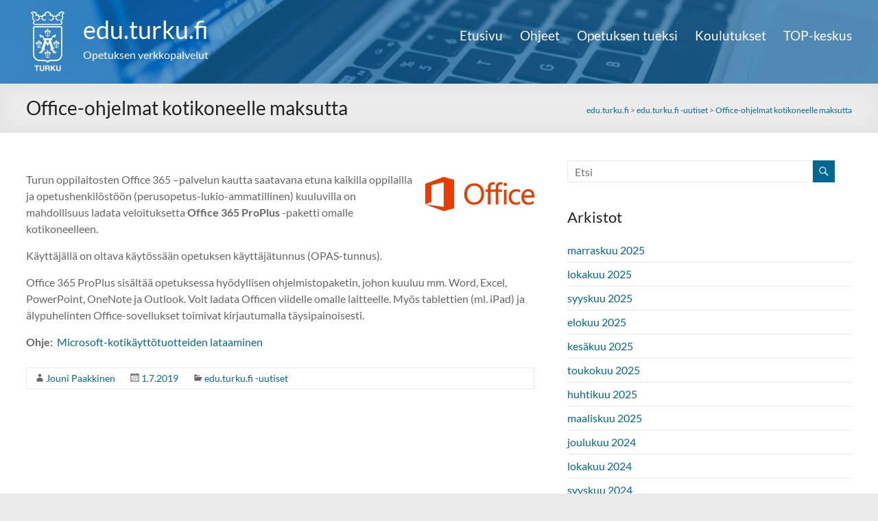

--- FILE ---
content_type: text/html; charset=UTF-8
request_url: https://edu.turku.fi/office-ohjelmat-kotikoneelle-2019/
body_size: 11890
content:
<!DOCTYPE html>
<!--[if IE 7]>
<html class="ie ie7" lang="fi">
<![endif]-->
<!--[if IE 8]>
<html class="ie ie8" lang="fi">
<![endif]-->
<!--[if !(IE 7) & !(IE 8)]><!-->
<html lang="fi">
<!--<![endif]-->
<head>
	<meta charset="UTF-8" />
	<meta name="viewport" content="width=device-width, initial-scale=1">
	<link rel="profile" href="http://gmpg.org/xfn/11" />
	<title>Office-ohjelmat kotikoneelle maksutta &#8211; edu.turku.fi</title>
<meta name='robots' content='max-image-preview:large' />
	<style>img:is([sizes="auto" i], [sizes^="auto," i]) { contain-intrinsic-size: 3000px 1500px }</style>
	<link rel="alternate" type="application/rss+xml" title="edu.turku.fi &raquo; syöte" href="https://edu.turku.fi/feed/" />
<link rel="alternate" type="application/rss+xml" title="edu.turku.fi &raquo; kommenttien syöte" href="https://edu.turku.fi/comments/feed/" />
<link rel="alternate" type="application/rss+xml" title="edu.turku.fi &raquo; Office-ohjelmat kotikoneelle maksutta kommenttien syöte" href="https://edu.turku.fi/office-ohjelmat-kotikoneelle-2019/feed/" />
<script type="text/javascript">
/* <![CDATA[ */
window._wpemojiSettings = {"baseUrl":"https:\/\/s.w.org\/images\/core\/emoji\/16.0.1\/72x72\/","ext":".png","svgUrl":"https:\/\/s.w.org\/images\/core\/emoji\/16.0.1\/svg\/","svgExt":".svg","source":{"concatemoji":"https:\/\/edu.turku.fi\/wp-includes\/js\/wp-emoji-release.min.js?ver=6.8.3"}};
/*! This file is auto-generated */
!function(s,n){var o,i,e;function c(e){try{var t={supportTests:e,timestamp:(new Date).valueOf()};sessionStorage.setItem(o,JSON.stringify(t))}catch(e){}}function p(e,t,n){e.clearRect(0,0,e.canvas.width,e.canvas.height),e.fillText(t,0,0);var t=new Uint32Array(e.getImageData(0,0,e.canvas.width,e.canvas.height).data),a=(e.clearRect(0,0,e.canvas.width,e.canvas.height),e.fillText(n,0,0),new Uint32Array(e.getImageData(0,0,e.canvas.width,e.canvas.height).data));return t.every(function(e,t){return e===a[t]})}function u(e,t){e.clearRect(0,0,e.canvas.width,e.canvas.height),e.fillText(t,0,0);for(var n=e.getImageData(16,16,1,1),a=0;a<n.data.length;a++)if(0!==n.data[a])return!1;return!0}function f(e,t,n,a){switch(t){case"flag":return n(e,"\ud83c\udff3\ufe0f\u200d\u26a7\ufe0f","\ud83c\udff3\ufe0f\u200b\u26a7\ufe0f")?!1:!n(e,"\ud83c\udde8\ud83c\uddf6","\ud83c\udde8\u200b\ud83c\uddf6")&&!n(e,"\ud83c\udff4\udb40\udc67\udb40\udc62\udb40\udc65\udb40\udc6e\udb40\udc67\udb40\udc7f","\ud83c\udff4\u200b\udb40\udc67\u200b\udb40\udc62\u200b\udb40\udc65\u200b\udb40\udc6e\u200b\udb40\udc67\u200b\udb40\udc7f");case"emoji":return!a(e,"\ud83e\udedf")}return!1}function g(e,t,n,a){var r="undefined"!=typeof WorkerGlobalScope&&self instanceof WorkerGlobalScope?new OffscreenCanvas(300,150):s.createElement("canvas"),o=r.getContext("2d",{willReadFrequently:!0}),i=(o.textBaseline="top",o.font="600 32px Arial",{});return e.forEach(function(e){i[e]=t(o,e,n,a)}),i}function t(e){var t=s.createElement("script");t.src=e,t.defer=!0,s.head.appendChild(t)}"undefined"!=typeof Promise&&(o="wpEmojiSettingsSupports",i=["flag","emoji"],n.supports={everything:!0,everythingExceptFlag:!0},e=new Promise(function(e){s.addEventListener("DOMContentLoaded",e,{once:!0})}),new Promise(function(t){var n=function(){try{var e=JSON.parse(sessionStorage.getItem(o));if("object"==typeof e&&"number"==typeof e.timestamp&&(new Date).valueOf()<e.timestamp+604800&&"object"==typeof e.supportTests)return e.supportTests}catch(e){}return null}();if(!n){if("undefined"!=typeof Worker&&"undefined"!=typeof OffscreenCanvas&&"undefined"!=typeof URL&&URL.createObjectURL&&"undefined"!=typeof Blob)try{var e="postMessage("+g.toString()+"("+[JSON.stringify(i),f.toString(),p.toString(),u.toString()].join(",")+"));",a=new Blob([e],{type:"text/javascript"}),r=new Worker(URL.createObjectURL(a),{name:"wpTestEmojiSupports"});return void(r.onmessage=function(e){c(n=e.data),r.terminate(),t(n)})}catch(e){}c(n=g(i,f,p,u))}t(n)}).then(function(e){for(var t in e)n.supports[t]=e[t],n.supports.everything=n.supports.everything&&n.supports[t],"flag"!==t&&(n.supports.everythingExceptFlag=n.supports.everythingExceptFlag&&n.supports[t]);n.supports.everythingExceptFlag=n.supports.everythingExceptFlag&&!n.supports.flag,n.DOMReady=!1,n.readyCallback=function(){n.DOMReady=!0}}).then(function(){return e}).then(function(){var e;n.supports.everything||(n.readyCallback(),(e=n.source||{}).concatemoji?t(e.concatemoji):e.wpemoji&&e.twemoji&&(t(e.twemoji),t(e.wpemoji)))}))}((window,document),window._wpemojiSettings);
/* ]]> */
</script>
<style id='wp-emoji-styles-inline-css' type='text/css'>

	img.wp-smiley, img.emoji {
		display: inline !important;
		border: none !important;
		box-shadow: none !important;
		height: 1em !important;
		width: 1em !important;
		margin: 0 0.07em !important;
		vertical-align: -0.1em !important;
		background: none !important;
		padding: 0 !important;
	}
</style>
<link rel='stylesheet' id='wp-block-library-css' href='https://edu.turku.fi/wp-includes/css/dist/block-library/style.min.css?ver=6.8.3' type='text/css' media='all' />
<style id='wp-block-library-theme-inline-css' type='text/css'>
.wp-block-audio :where(figcaption){color:#555;font-size:13px;text-align:center}.is-dark-theme .wp-block-audio :where(figcaption){color:#ffffffa6}.wp-block-audio{margin:0 0 1em}.wp-block-code{border:1px solid #ccc;border-radius:4px;font-family:Menlo,Consolas,monaco,monospace;padding:.8em 1em}.wp-block-embed :where(figcaption){color:#555;font-size:13px;text-align:center}.is-dark-theme .wp-block-embed :where(figcaption){color:#ffffffa6}.wp-block-embed{margin:0 0 1em}.blocks-gallery-caption{color:#555;font-size:13px;text-align:center}.is-dark-theme .blocks-gallery-caption{color:#ffffffa6}:root :where(.wp-block-image figcaption){color:#555;font-size:13px;text-align:center}.is-dark-theme :root :where(.wp-block-image figcaption){color:#ffffffa6}.wp-block-image{margin:0 0 1em}.wp-block-pullquote{border-bottom:4px solid;border-top:4px solid;color:currentColor;margin-bottom:1.75em}.wp-block-pullquote cite,.wp-block-pullquote footer,.wp-block-pullquote__citation{color:currentColor;font-size:.8125em;font-style:normal;text-transform:uppercase}.wp-block-quote{border-left:.25em solid;margin:0 0 1.75em;padding-left:1em}.wp-block-quote cite,.wp-block-quote footer{color:currentColor;font-size:.8125em;font-style:normal;position:relative}.wp-block-quote:where(.has-text-align-right){border-left:none;border-right:.25em solid;padding-left:0;padding-right:1em}.wp-block-quote:where(.has-text-align-center){border:none;padding-left:0}.wp-block-quote.is-large,.wp-block-quote.is-style-large,.wp-block-quote:where(.is-style-plain){border:none}.wp-block-search .wp-block-search__label{font-weight:700}.wp-block-search__button{border:1px solid #ccc;padding:.375em .625em}:where(.wp-block-group.has-background){padding:1.25em 2.375em}.wp-block-separator.has-css-opacity{opacity:.4}.wp-block-separator{border:none;border-bottom:2px solid;margin-left:auto;margin-right:auto}.wp-block-separator.has-alpha-channel-opacity{opacity:1}.wp-block-separator:not(.is-style-wide):not(.is-style-dots){width:100px}.wp-block-separator.has-background:not(.is-style-dots){border-bottom:none;height:1px}.wp-block-separator.has-background:not(.is-style-wide):not(.is-style-dots){height:2px}.wp-block-table{margin:0 0 1em}.wp-block-table td,.wp-block-table th{word-break:normal}.wp-block-table :where(figcaption){color:#555;font-size:13px;text-align:center}.is-dark-theme .wp-block-table :where(figcaption){color:#ffffffa6}.wp-block-video :where(figcaption){color:#555;font-size:13px;text-align:center}.is-dark-theme .wp-block-video :where(figcaption){color:#ffffffa6}.wp-block-video{margin:0 0 1em}:root :where(.wp-block-template-part.has-background){margin-bottom:0;margin-top:0;padding:1.25em 2.375em}
</style>
<style id='global-styles-inline-css' type='text/css'>
:root{--wp--preset--aspect-ratio--square: 1;--wp--preset--aspect-ratio--4-3: 4/3;--wp--preset--aspect-ratio--3-4: 3/4;--wp--preset--aspect-ratio--3-2: 3/2;--wp--preset--aspect-ratio--2-3: 2/3;--wp--preset--aspect-ratio--16-9: 16/9;--wp--preset--aspect-ratio--9-16: 9/16;--wp--preset--color--black: #000000;--wp--preset--color--cyan-bluish-gray: #abb8c3;--wp--preset--color--white: #ffffff;--wp--preset--color--pale-pink: #f78da7;--wp--preset--color--vivid-red: #cf2e2e;--wp--preset--color--luminous-vivid-orange: #ff6900;--wp--preset--color--luminous-vivid-amber: #fcb900;--wp--preset--color--light-green-cyan: #7bdcb5;--wp--preset--color--vivid-green-cyan: #00d084;--wp--preset--color--pale-cyan-blue: #8ed1fc;--wp--preset--color--vivid-cyan-blue: #0693e3;--wp--preset--color--vivid-purple: #9b51e0;--wp--preset--gradient--vivid-cyan-blue-to-vivid-purple: linear-gradient(135deg,rgba(6,147,227,1) 0%,rgb(155,81,224) 100%);--wp--preset--gradient--light-green-cyan-to-vivid-green-cyan: linear-gradient(135deg,rgb(122,220,180) 0%,rgb(0,208,130) 100%);--wp--preset--gradient--luminous-vivid-amber-to-luminous-vivid-orange: linear-gradient(135deg,rgba(252,185,0,1) 0%,rgba(255,105,0,1) 100%);--wp--preset--gradient--luminous-vivid-orange-to-vivid-red: linear-gradient(135deg,rgba(255,105,0,1) 0%,rgb(207,46,46) 100%);--wp--preset--gradient--very-light-gray-to-cyan-bluish-gray: linear-gradient(135deg,rgb(238,238,238) 0%,rgb(169,184,195) 100%);--wp--preset--gradient--cool-to-warm-spectrum: linear-gradient(135deg,rgb(74,234,220) 0%,rgb(151,120,209) 20%,rgb(207,42,186) 40%,rgb(238,44,130) 60%,rgb(251,105,98) 80%,rgb(254,248,76) 100%);--wp--preset--gradient--blush-light-purple: linear-gradient(135deg,rgb(255,206,236) 0%,rgb(152,150,240) 100%);--wp--preset--gradient--blush-bordeaux: linear-gradient(135deg,rgb(254,205,165) 0%,rgb(254,45,45) 50%,rgb(107,0,62) 100%);--wp--preset--gradient--luminous-dusk: linear-gradient(135deg,rgb(255,203,112) 0%,rgb(199,81,192) 50%,rgb(65,88,208) 100%);--wp--preset--gradient--pale-ocean: linear-gradient(135deg,rgb(255,245,203) 0%,rgb(182,227,212) 50%,rgb(51,167,181) 100%);--wp--preset--gradient--electric-grass: linear-gradient(135deg,rgb(202,248,128) 0%,rgb(113,206,126) 100%);--wp--preset--gradient--midnight: linear-gradient(135deg,rgb(2,3,129) 0%,rgb(40,116,252) 100%);--wp--preset--font-size--small: 13px;--wp--preset--font-size--medium: 20px;--wp--preset--font-size--large: 36px;--wp--preset--font-size--x-large: 42px;--wp--preset--spacing--20: 0.44rem;--wp--preset--spacing--30: 0.67rem;--wp--preset--spacing--40: 1rem;--wp--preset--spacing--50: 1.5rem;--wp--preset--spacing--60: 2.25rem;--wp--preset--spacing--70: 3.38rem;--wp--preset--spacing--80: 5.06rem;--wp--preset--shadow--natural: 6px 6px 9px rgba(0, 0, 0, 0.2);--wp--preset--shadow--deep: 12px 12px 50px rgba(0, 0, 0, 0.4);--wp--preset--shadow--sharp: 6px 6px 0px rgba(0, 0, 0, 0.2);--wp--preset--shadow--outlined: 6px 6px 0px -3px rgba(255, 255, 255, 1), 6px 6px rgba(0, 0, 0, 1);--wp--preset--shadow--crisp: 6px 6px 0px rgba(0, 0, 0, 1);}:root { --wp--style--global--content-size: 760px;--wp--style--global--wide-size: 1160px; }:where(body) { margin: 0; }.wp-site-blocks > .alignleft { float: left; margin-right: 2em; }.wp-site-blocks > .alignright { float: right; margin-left: 2em; }.wp-site-blocks > .aligncenter { justify-content: center; margin-left: auto; margin-right: auto; }:where(.wp-site-blocks) > * { margin-block-start: 24px; margin-block-end: 0; }:where(.wp-site-blocks) > :first-child { margin-block-start: 0; }:where(.wp-site-blocks) > :last-child { margin-block-end: 0; }:root { --wp--style--block-gap: 24px; }:root :where(.is-layout-flow) > :first-child{margin-block-start: 0;}:root :where(.is-layout-flow) > :last-child{margin-block-end: 0;}:root :where(.is-layout-flow) > *{margin-block-start: 24px;margin-block-end: 0;}:root :where(.is-layout-constrained) > :first-child{margin-block-start: 0;}:root :where(.is-layout-constrained) > :last-child{margin-block-end: 0;}:root :where(.is-layout-constrained) > *{margin-block-start: 24px;margin-block-end: 0;}:root :where(.is-layout-flex){gap: 24px;}:root :where(.is-layout-grid){gap: 24px;}.is-layout-flow > .alignleft{float: left;margin-inline-start: 0;margin-inline-end: 2em;}.is-layout-flow > .alignright{float: right;margin-inline-start: 2em;margin-inline-end: 0;}.is-layout-flow > .aligncenter{margin-left: auto !important;margin-right: auto !important;}.is-layout-constrained > .alignleft{float: left;margin-inline-start: 0;margin-inline-end: 2em;}.is-layout-constrained > .alignright{float: right;margin-inline-start: 2em;margin-inline-end: 0;}.is-layout-constrained > .aligncenter{margin-left: auto !important;margin-right: auto !important;}.is-layout-constrained > :where(:not(.alignleft):not(.alignright):not(.alignfull)){max-width: var(--wp--style--global--content-size);margin-left: auto !important;margin-right: auto !important;}.is-layout-constrained > .alignwide{max-width: var(--wp--style--global--wide-size);}body .is-layout-flex{display: flex;}.is-layout-flex{flex-wrap: wrap;align-items: center;}.is-layout-flex > :is(*, div){margin: 0;}body .is-layout-grid{display: grid;}.is-layout-grid > :is(*, div){margin: 0;}body{padding-top: 0px;padding-right: 0px;padding-bottom: 0px;padding-left: 0px;}a:where(:not(.wp-element-button)){text-decoration: underline;}:root :where(.wp-element-button, .wp-block-button__link){background-color: #32373c;border-width: 0;color: #fff;font-family: inherit;font-size: inherit;line-height: inherit;padding: calc(0.667em + 2px) calc(1.333em + 2px);text-decoration: none;}.has-black-color{color: var(--wp--preset--color--black) !important;}.has-cyan-bluish-gray-color{color: var(--wp--preset--color--cyan-bluish-gray) !important;}.has-white-color{color: var(--wp--preset--color--white) !important;}.has-pale-pink-color{color: var(--wp--preset--color--pale-pink) !important;}.has-vivid-red-color{color: var(--wp--preset--color--vivid-red) !important;}.has-luminous-vivid-orange-color{color: var(--wp--preset--color--luminous-vivid-orange) !important;}.has-luminous-vivid-amber-color{color: var(--wp--preset--color--luminous-vivid-amber) !important;}.has-light-green-cyan-color{color: var(--wp--preset--color--light-green-cyan) !important;}.has-vivid-green-cyan-color{color: var(--wp--preset--color--vivid-green-cyan) !important;}.has-pale-cyan-blue-color{color: var(--wp--preset--color--pale-cyan-blue) !important;}.has-vivid-cyan-blue-color{color: var(--wp--preset--color--vivid-cyan-blue) !important;}.has-vivid-purple-color{color: var(--wp--preset--color--vivid-purple) !important;}.has-black-background-color{background-color: var(--wp--preset--color--black) !important;}.has-cyan-bluish-gray-background-color{background-color: var(--wp--preset--color--cyan-bluish-gray) !important;}.has-white-background-color{background-color: var(--wp--preset--color--white) !important;}.has-pale-pink-background-color{background-color: var(--wp--preset--color--pale-pink) !important;}.has-vivid-red-background-color{background-color: var(--wp--preset--color--vivid-red) !important;}.has-luminous-vivid-orange-background-color{background-color: var(--wp--preset--color--luminous-vivid-orange) !important;}.has-luminous-vivid-amber-background-color{background-color: var(--wp--preset--color--luminous-vivid-amber) !important;}.has-light-green-cyan-background-color{background-color: var(--wp--preset--color--light-green-cyan) !important;}.has-vivid-green-cyan-background-color{background-color: var(--wp--preset--color--vivid-green-cyan) !important;}.has-pale-cyan-blue-background-color{background-color: var(--wp--preset--color--pale-cyan-blue) !important;}.has-vivid-cyan-blue-background-color{background-color: var(--wp--preset--color--vivid-cyan-blue) !important;}.has-vivid-purple-background-color{background-color: var(--wp--preset--color--vivid-purple) !important;}.has-black-border-color{border-color: var(--wp--preset--color--black) !important;}.has-cyan-bluish-gray-border-color{border-color: var(--wp--preset--color--cyan-bluish-gray) !important;}.has-white-border-color{border-color: var(--wp--preset--color--white) !important;}.has-pale-pink-border-color{border-color: var(--wp--preset--color--pale-pink) !important;}.has-vivid-red-border-color{border-color: var(--wp--preset--color--vivid-red) !important;}.has-luminous-vivid-orange-border-color{border-color: var(--wp--preset--color--luminous-vivid-orange) !important;}.has-luminous-vivid-amber-border-color{border-color: var(--wp--preset--color--luminous-vivid-amber) !important;}.has-light-green-cyan-border-color{border-color: var(--wp--preset--color--light-green-cyan) !important;}.has-vivid-green-cyan-border-color{border-color: var(--wp--preset--color--vivid-green-cyan) !important;}.has-pale-cyan-blue-border-color{border-color: var(--wp--preset--color--pale-cyan-blue) !important;}.has-vivid-cyan-blue-border-color{border-color: var(--wp--preset--color--vivid-cyan-blue) !important;}.has-vivid-purple-border-color{border-color: var(--wp--preset--color--vivid-purple) !important;}.has-vivid-cyan-blue-to-vivid-purple-gradient-background{background: var(--wp--preset--gradient--vivid-cyan-blue-to-vivid-purple) !important;}.has-light-green-cyan-to-vivid-green-cyan-gradient-background{background: var(--wp--preset--gradient--light-green-cyan-to-vivid-green-cyan) !important;}.has-luminous-vivid-amber-to-luminous-vivid-orange-gradient-background{background: var(--wp--preset--gradient--luminous-vivid-amber-to-luminous-vivid-orange) !important;}.has-luminous-vivid-orange-to-vivid-red-gradient-background{background: var(--wp--preset--gradient--luminous-vivid-orange-to-vivid-red) !important;}.has-very-light-gray-to-cyan-bluish-gray-gradient-background{background: var(--wp--preset--gradient--very-light-gray-to-cyan-bluish-gray) !important;}.has-cool-to-warm-spectrum-gradient-background{background: var(--wp--preset--gradient--cool-to-warm-spectrum) !important;}.has-blush-light-purple-gradient-background{background: var(--wp--preset--gradient--blush-light-purple) !important;}.has-blush-bordeaux-gradient-background{background: var(--wp--preset--gradient--blush-bordeaux) !important;}.has-luminous-dusk-gradient-background{background: var(--wp--preset--gradient--luminous-dusk) !important;}.has-pale-ocean-gradient-background{background: var(--wp--preset--gradient--pale-ocean) !important;}.has-electric-grass-gradient-background{background: var(--wp--preset--gradient--electric-grass) !important;}.has-midnight-gradient-background{background: var(--wp--preset--gradient--midnight) !important;}.has-small-font-size{font-size: var(--wp--preset--font-size--small) !important;}.has-medium-font-size{font-size: var(--wp--preset--font-size--medium) !important;}.has-large-font-size{font-size: var(--wp--preset--font-size--large) !important;}.has-x-large-font-size{font-size: var(--wp--preset--font-size--x-large) !important;}
:root :where(.wp-block-pullquote){font-size: 1.5em;line-height: 1.6;}
</style>
<link rel='stylesheet' id='pb-accordion-blocks-style-css' href='https://edu.turku.fi/wp-content/plugins/accordion-blocks/build/index.css?ver=1.5.0' type='text/css' media='all' />
<link rel='stylesheet' id='events-manager-css' href='https://edu.turku.fi/wp-content/plugins/events-manager/includes/css/events-manager.min.css?ver=6.6.3' type='text/css' media='all' />
<style id='events-manager-inline-css' type='text/css'>
body .em { --font-family : inherit; --font-weight : inherit; --font-size : 1em; --line-height : inherit; }
</style>
<link rel='stylesheet' id='ivory-search-styles-css' href='https://edu.turku.fi/wp-content/plugins/add-search-to-menu/public/css/ivory-search.min.css?ver=5.5.11' type='text/css' media='all' />
<link rel='stylesheet' id='parent-style-css' href='https://edu.turku.fi/wp-content/themes/spacious/style.css?ver=6.8.3' type='text/css' media='all' />
<link rel='stylesheet' id='child-style-css' href='https://edu.turku.fi/wp-content/themes/spacious-eduturkufi/style.css?ver=1737973057' type='text/css' media='all' />
<link rel='stylesheet' id='font-awesome-4-css' href='https://edu.turku.fi/wp-content/themes/spacious/font-awesome/library/font-awesome/css/v4-shims.min.css?ver=4.7.0' type='text/css' media='all' />
<link rel='stylesheet' id='font-awesome-all-css' href='https://edu.turku.fi/wp-content/themes/spacious/font-awesome/library/font-awesome/css/all.min.css?ver=6.2.4' type='text/css' media='all' />
<link rel='stylesheet' id='font-awesome-solid-css' href='https://edu.turku.fi/wp-content/themes/spacious/font-awesome/library/font-awesome/css/solid.min.css?ver=6.2.4' type='text/css' media='all' />
<link rel='stylesheet' id='font-awesome-regular-css' href='https://edu.turku.fi/wp-content/themes/spacious/font-awesome/library/font-awesome/css/regular.min.css?ver=6.2.4' type='text/css' media='all' />
<link rel='stylesheet' id='font-awesome-brands-css' href='https://edu.turku.fi/wp-content/themes/spacious/font-awesome/library/font-awesome/css/brands.min.css?ver=6.2.4' type='text/css' media='all' />
<link rel='stylesheet' id='spacious_style-css' href='https://edu.turku.fi/wp-content/themes/spacious-eduturkufi/style.css?ver=6.8.3' type='text/css' media='all' />
<style id='spacious_style-inline-css' type='text/css'>
.previous a:hover, .next a:hover, a, #site-title a:hover, .main-navigation ul li.current_page_item a, .main-navigation ul li:hover > a, .main-navigation ul li ul li a:hover, .main-navigation ul li ul li:hover > a, .main-navigation ul li.current-menu-item ul li a:hover, .main-navigation ul li:hover > .sub-toggle, .main-navigation a:hover, .main-navigation ul li.current-menu-item a, .main-navigation ul li.current_page_ancestor a, .main-navigation ul li.current-menu-ancestor a, .main-navigation ul li.current_page_item a, .main-navigation ul li:hover > a, .small-menu a:hover, .small-menu ul li.current-menu-item a, .small-menu ul li.current_page_ancestor a, .small-menu ul li.current-menu-ancestor a, .small-menu ul li.current_page_item a, .small-menu ul li:hover > a, .breadcrumb a:hover, .tg-one-half .widget-title a:hover, .tg-one-third .widget-title a:hover, .tg-one-fourth .widget-title a:hover, .pagination a span:hover, #content .comments-area a.comment-permalink:hover, .comments-area .comment-author-link a:hover, .comment .comment-reply-link:hover, .nav-previous a:hover, .nav-next a:hover, #wp-calendar #today, .footer-widgets-area a:hover, .footer-socket-wrapper .copyright a:hover, .read-more, .more-link, .post .entry-title a:hover, .page .entry-title a:hover, .post .entry-meta a:hover, .type-page .entry-meta a:hover, .single #content .tags a:hover, .widget_testimonial .testimonial-icon:before, .header-action .search-wrapper:hover .fa{color:#ffffff;}.spacious-button, input[type="reset"], input[type="button"], input[type="submit"], button, #featured-slider .slider-read-more-button, #controllers a:hover, #controllers a.active, .pagination span ,.site-header .menu-toggle:hover, .call-to-action-button, .comments-area .comment-author-link span, a#back-top:before, .post .entry-meta .read-more-link, a#scroll-up, .search-form span, .main-navigation .tg-header-button-wrap.button-one a{background-color:#ffffff;}.main-small-navigation li:hover, .main-small-navigation ul > .current_page_item, .main-small-navigation ul > .current-menu-item, .spacious-woocommerce-cart-views .cart-value{background:#ffffff;}.main-navigation ul li ul, .widget_testimonial .testimonial-post{border-top-color:#ffffff;}blockquote, .call-to-action-content-wrapper{border-left-color:#ffffff;}.site-header .menu-toggle:hover.entry-meta a.read-more:hover,#featured-slider .slider-read-more-button:hover,.call-to-action-button:hover,.entry-meta .read-more-link:hover,.spacious-button:hover, input[type="reset"]:hover, input[type="button"]:hover, input[type="submit"]:hover, button:hover{background:#cdcdcd;}.pagination a span:hover, .main-navigation .tg-header-button-wrap.button-one a{border-color:#ffffff;}.widget-title span{border-bottom-color:#ffffff;}.widget_service_block a.more-link:hover, .widget_featured_single_post a.read-more:hover,#secondary a:hover,logged-in-as:hover  a,.single-page p a:hover{color:#cdcdcd;}.main-navigation .tg-header-button-wrap.button-one a:hover{background-color:#cdcdcd;}
</style>
<link rel='stylesheet' id='spacious-genericons-css' href='https://edu.turku.fi/wp-content/themes/spacious/genericons/genericons.css?ver=3.3.1' type='text/css' media='all' />
<link rel='stylesheet' id='spacious-font-awesome-css' href='https://edu.turku.fi/wp-content/themes/spacious/font-awesome/css/font-awesome.min.css?ver=4.7.1' type='text/css' media='all' />
<script type="text/javascript" src="https://edu.turku.fi/wp-includes/js/jquery/jquery.min.js?ver=3.7.1" id="jquery-core-js"></script>
<script type="text/javascript" src="https://edu.turku.fi/wp-includes/js/jquery/jquery-migrate.min.js?ver=3.4.1" id="jquery-migrate-js"></script>
<script type="text/javascript" src="https://edu.turku.fi/wp-includes/js/jquery/ui/core.min.js?ver=1.13.3" id="jquery-ui-core-js"></script>
<script type="text/javascript" src="https://edu.turku.fi/wp-includes/js/jquery/ui/mouse.min.js?ver=1.13.3" id="jquery-ui-mouse-js"></script>
<script type="text/javascript" src="https://edu.turku.fi/wp-includes/js/jquery/ui/sortable.min.js?ver=1.13.3" id="jquery-ui-sortable-js"></script>
<script type="text/javascript" src="https://edu.turku.fi/wp-includes/js/jquery/ui/datepicker.min.js?ver=1.13.3" id="jquery-ui-datepicker-js"></script>
<script type="text/javascript" id="jquery-ui-datepicker-js-after">
/* <![CDATA[ */
jQuery(function(jQuery){jQuery.datepicker.setDefaults({"closeText":"Sulje","currentText":"T\u00e4n\u00e4\u00e4n","monthNames":["tammikuu","helmikuu","maaliskuu","huhtikuu","toukokuu","kes\u00e4kuu","hein\u00e4kuu","elokuu","syyskuu","lokakuu","marraskuu","joulukuu"],"monthNamesShort":["tammi","helmi","maalis","huhti","touko","kes\u00e4","hein\u00e4","elo","syys","loka","marras","joulu"],"nextText":"Seuraava","prevText":"Edellinen","dayNames":["sunnuntai","maanantai","tiistai","keskiviikko","torstai","perjantai","lauantai"],"dayNamesShort":["su","ma","ti","ke","to","pe","la"],"dayNamesMin":["su","ma","ti","ke","to","pe","la"],"dateFormat":"d.mm.yy","firstDay":1,"isRTL":false});});
/* ]]> */
</script>
<script type="text/javascript" src="https://edu.turku.fi/wp-includes/js/jquery/ui/resizable.min.js?ver=1.13.3" id="jquery-ui-resizable-js"></script>
<script type="text/javascript" src="https://edu.turku.fi/wp-includes/js/jquery/ui/draggable.min.js?ver=1.13.3" id="jquery-ui-draggable-js"></script>
<script type="text/javascript" src="https://edu.turku.fi/wp-includes/js/jquery/ui/controlgroup.min.js?ver=1.13.3" id="jquery-ui-controlgroup-js"></script>
<script type="text/javascript" src="https://edu.turku.fi/wp-includes/js/jquery/ui/checkboxradio.min.js?ver=1.13.3" id="jquery-ui-checkboxradio-js"></script>
<script type="text/javascript" src="https://edu.turku.fi/wp-includes/js/jquery/ui/button.min.js?ver=1.13.3" id="jquery-ui-button-js"></script>
<script type="text/javascript" src="https://edu.turku.fi/wp-includes/js/jquery/ui/dialog.min.js?ver=1.13.3" id="jquery-ui-dialog-js"></script>
<script type="text/javascript" id="events-manager-js-extra">
/* <![CDATA[ */
var EM = {"ajaxurl":"https:\/\/edu.turku.fi\/wp-admin\/admin-ajax.php","locationajaxurl":"https:\/\/edu.turku.fi\/wp-admin\/admin-ajax.php?action=locations_search","firstDay":"1","locale":"fi","dateFormat":"yy-mm-dd","ui_css":"https:\/\/edu.turku.fi\/wp-content\/plugins\/events-manager\/includes\/css\/jquery-ui\/build.min.css","show24hours":"1","is_ssl":"1","autocomplete_limit":"10","calendar":{"breakpoints":{"small":560,"medium":908,"large":false}},"phone":"","datepicker":{"format":"d.m.Y","locale":"fi"},"search":{"breakpoints":{"small":650,"medium":850,"full":false}},"url":"https:\/\/edu.turku.fi\/wp-content\/plugins\/events-manager","txt_search":"Hae","txt_searching":"Haetaan\u2026","txt_loading":"Ladataan..."};
/* ]]> */
</script>
<script type="text/javascript" src="https://edu.turku.fi/wp-content/plugins/events-manager/includes/js/events-manager.js?ver=6.6.3" id="events-manager-js"></script>
<script type="text/javascript" src="https://edu.turku.fi/wp-content/plugins/events-manager/includes/external/flatpickr/l10n/fi.js?ver=6.6.3" id="em-flatpickr-localization-js"></script>
<script type="text/javascript" src="https://edu.turku.fi/wp-content/themes/spacious/js/spacious-custom.js?ver=6.8.3" id="spacious-custom-js"></script>
<!--[if lte IE 8]>
<script type="text/javascript" src="https://edu.turku.fi/wp-content/themes/spacious/js/html5shiv.min.js?ver=6.8.3" id="html5-js"></script>
<![endif]-->
<link rel="https://api.w.org/" href="https://edu.turku.fi/wp-json/" /><link rel="alternate" title="JSON" type="application/json" href="https://edu.turku.fi/wp-json/wp/v2/posts/3721" /><link rel="EditURI" type="application/rsd+xml" title="RSD" href="https://edu.turku.fi/xmlrpc.php?rsd" />
<meta name="generator" content="WordPress 6.8.3" />
<link rel="canonical" href="https://edu.turku.fi/office-ohjelmat-kotikoneelle-2019/" />
<link rel='shortlink' href='https://edu.turku.fi/?p=3721' />
<link rel="alternate" title="oEmbed (JSON)" type="application/json+oembed" href="https://edu.turku.fi/wp-json/oembed/1.0/embed?url=https%3A%2F%2Fedu.turku.fi%2Foffice-ohjelmat-kotikoneelle-2019%2F" />
<link rel="alternate" title="oEmbed (XML)" type="text/xml+oembed" href="https://edu.turku.fi/wp-json/oembed/1.0/embed?url=https%3A%2F%2Fedu.turku.fi%2Foffice-ohjelmat-kotikoneelle-2019%2F&#038;format=xml" />
<link rel="pingback" href="https://edu.turku.fi/xmlrpc.php"><style type="text/css" id="custom-background-css">
body.custom-background { background-image: url("https://edu.turku.fi/wp-content/uploads/2017/04/taustakuva.png"); background-position: left top; background-size: auto; background-repeat: repeat; background-attachment: scroll; }
</style>
	<link rel="icon" href="https://edu.turku.fi/wp-content/uploads/2017/06/cropped-turku_favicon-32x32.png" sizes="32x32" />
<link rel="icon" href="https://edu.turku.fi/wp-content/uploads/2017/06/cropped-turku_favicon-192x192.png" sizes="192x192" />
<link rel="apple-touch-icon" href="https://edu.turku.fi/wp-content/uploads/2017/06/cropped-turku_favicon-180x180.png" />
<meta name="msapplication-TileImage" content="https://edu.turku.fi/wp-content/uploads/2017/06/cropped-turku_favicon-270x270.png" />
		<style type="text/css"> blockquote { border-left: 3px solid #ffffff; }
			.spacious-button, input[type="reset"], input[type="button"], input[type="submit"], button { background-color: #ffffff; }
			.previous a:hover, .next a:hover { 	color: #ffffff; }
			a { color: #ffffff; }
			#site-title a:hover { color: #ffffff; }
			.main-navigation ul li.current_page_item a, .main-navigation ul li:hover > a { color: #ffffff; }
			.main-navigation ul li ul { border-top: 1px solid #ffffff; }
			.main-navigation ul li ul li a:hover, .main-navigation ul li ul li:hover > a, .main-navigation ul li.current-menu-item ul li a:hover, .main-navigation ul li:hover > .sub-toggle { color: #ffffff; }
			.site-header .menu-toggle:hover.entry-meta a.read-more:hover,#featured-slider .slider-read-more-button:hover,.call-to-action-button:hover,.entry-meta .read-more-link:hover,.spacious-button:hover, input[type="reset"]:hover, input[type="button"]:hover, input[type="submit"]:hover, button:hover { background: #cdcdcd; }
			.main-small-navigation li:hover { background: #ffffff; }
			.main-small-navigation ul > .current_page_item, .main-small-navigation ul > .current-menu-item { background: #ffffff; }
			.main-navigation a:hover, .main-navigation ul li.current-menu-item a, .main-navigation ul li.current_page_ancestor a, .main-navigation ul li.current-menu-ancestor a, .main-navigation ul li.current_page_item a, .main-navigation ul li:hover > a  { color: #ffffff; }
			.small-menu a:hover, .small-menu ul li.current-menu-item a, .small-menu ul li.current_page_ancestor a, .small-menu ul li.current-menu-ancestor a, .small-menu ul li.current_page_item a, .small-menu ul li:hover > a { color: #ffffff; }
			#featured-slider .slider-read-more-button { background-color: #ffffff; }
			#controllers a:hover, #controllers a.active { background-color: #ffffff; color: #ffffff; }
			.widget_service_block a.more-link:hover, .widget_featured_single_post a.read-more:hover,#secondary a:hover,logged-in-as:hover  a,.single-page p a:hover{ color: #cdcdcd; }
			.breadcrumb a:hover { color: #ffffff; }
			.tg-one-half .widget-title a:hover, .tg-one-third .widget-title a:hover, .tg-one-fourth .widget-title a:hover { color: #ffffff; }
			.pagination span ,.site-header .menu-toggle:hover{ background-color: #ffffff; }
			.pagination a span:hover { color: #ffffff; border-color: #ffffff; }
			.widget_testimonial .testimonial-post { border-color: #ffffff #EAEAEA #EAEAEA #EAEAEA; }
			.call-to-action-content-wrapper { border-color: #EAEAEA #EAEAEA #EAEAEA #ffffff; }
			.call-to-action-button { background-color: #ffffff; }
			#content .comments-area a.comment-permalink:hover { color: #ffffff; }
			.comments-area .comment-author-link a:hover { color: #ffffff; }
			.comments-area .comment-author-link span { background-color: #ffffff; }
			.comment .comment-reply-link:hover { color: #ffffff; }
			.nav-previous a:hover, .nav-next a:hover { color: #ffffff; }
			#wp-calendar #today { color: #ffffff; }
			.widget-title span { border-bottom: 2px solid #ffffff; }
			.footer-widgets-area a:hover { color: #ffffff !important; }
			.footer-socket-wrapper .copyright a:hover { color: #ffffff; }
			a#back-top:before { background-color: #ffffff; }
			.read-more, .more-link { color: #ffffff; }
			.post .entry-title a:hover, .page .entry-title a:hover { color: #ffffff; }
			.post .entry-meta .read-more-link { background-color: #ffffff; }
			.post .entry-meta a:hover, .type-page .entry-meta a:hover { color: #ffffff; }
			.single #content .tags a:hover { color: #ffffff; }
			.widget_testimonial .testimonial-icon:before { color: #ffffff; }
			a#scroll-up { background-color: #ffffff; }
			.search-form span { background-color: #ffffff; }.header-action .search-wrapper:hover .fa{ color: #ffffff} .spacious-woocommerce-cart-views .cart-value { background:#ffffff}.main-navigation .tg-header-button-wrap.button-one a{background-color:#ffffff} .main-navigation .tg-header-button-wrap.button-one a{border-color:#ffffff}.main-navigation .tg-header-button-wrap.button-one a:hover{background-color:#cdcdcd}.main-navigation .tg-header-button-wrap.button-one a:hover{border-color:#cdcdcd}</style>
				<style type="text/css" id="wp-custom-css">
			/* koulutussivun kurssiotsikot */

#EVENTLINK {
  font-size: 16px;
}		</style>
		</head>

<body class="wp-singular post-template-default single single-post postid-3721 single-format-standard custom-background wp-custom-logo wp-embed-responsive wp-theme-spacious wp-child-theme-spacious-eduturkufi spacious metaslider-plugin  wide-1218">


<div id="page" class="hfeed site">
	<a class="skip-link screen-reader-text" href="#main">Skip to content</a>

	
	
	<header id="masthead" class="site-header clearfix spacious-header-display-one">

		
		
		<div id="header-text-nav-container" class="">

			<div class="inner-wrap" id="spacious-header-display-one">

				<div id="header-text-nav-wrap" class="clearfix">
					<div id="header-left-section">
													<div id="header-logo-image">

								<a href="https://edu.turku.fi/" class="custom-logo-link" rel="home"><img width="63" height="90" src="https://edu.turku.fi/wp-content/uploads/2022/03/Turku_pysty_300ppi_viiva_white_h90px.png" class="custom-logo" alt="edu.turku.fi" decoding="async" /></a>
							</div><!-- #header-logo-image -->

							
						<div id="header-text" class="">
															<h3 id="site-title">
									<a href="https://edu.turku.fi/"
									   title="edu.turku.fi"
									   rel="home">edu.turku.fi</a>
								</h3>
														<p id="site-description">Opetuksen verkkopalvelut</p>
							<!-- #site-description -->
						</div><!-- #header-text -->

					</div><!-- #header-left-section -->
					<div id="header-right-section">
						
													<div class="header-action">
															</div>
						
						
		<nav id="site-navigation" class="main-navigation clearfix   " role="navigation">
			<p class="menu-toggle">
				<span class="screen-reader-text">Valikko</span>
			</p>
			<div class="menu-primary-container"><ul id="menu-paavalikko" class="menu"><li id="menu-item-53" class="menu-item menu-item-type-post_type menu-item-object-page menu-item-home menu-item-53"><a href="https://edu.turku.fi/">Etusivu</a></li>
<li id="menu-item-89" class="menu-item menu-item-type-post_type menu-item-object-page menu-item-89"><a href="https://edu.turku.fi/ohjeet/">Ohjeet</a></li>
<li id="menu-item-479" class="menu-item menu-item-type-custom menu-item-object-custom menu-item-has-children menu-item-479"><a href="#none">Opetuksen tueksi</a>
<ul class="sub-menu">
	<li id="menu-item-9098" class="menu-item menu-item-type-post_type menu-item-object-page menu-item-9098"><a href="https://edu.turku.fi/lainalaitteet/">Lainalaitteet</a></li>
	<li id="menu-item-87" class="menu-item menu-item-type-post_type menu-item-object-page menu-item-87"><a href="https://edu.turku.fi/opetuksen-sivustoja/">Opetuksen sivustoja</a></li>
	<li id="menu-item-6797" class="menu-item menu-item-type-post_type menu-item-object-page menu-item-6797"><a href="https://edu.turku.fi/tvt-suunnitelma/">TVT-suunnitelma</a></li>
	<li id="menu-item-10680" class="menu-item menu-item-type-custom menu-item-object-custom menu-item-10680"><a href="https://blog.edu.turku.fi/digipolut">Turun digipolut</a></li>
</ul>
</li>
<li id="menu-item-230" class="menu-item menu-item-type-post_type menu-item-object-page menu-item-230"><a href="https://edu.turku.fi/koulutus/">Koulutukset</a></li>
<li id="menu-item-478" class="menu-item menu-item-type-custom menu-item-object-custom menu-item-has-children menu-item-478"><a href="#none">TOP-keskus</a>
<ul class="sub-menu">
	<li id="menu-item-248" class="menu-item menu-item-type-post_type menu-item-object-page menu-item-248"><a href="https://edu.turku.fi/top-keskus/">Yhteystiedot</a></li>
	<li id="menu-item-84" class="menu-item menu-item-type-post_type menu-item-object-page menu-item-84"><a href="https://edu.turku.fi/top-keskus/palvelut/">TOP-keskuksen palvelut</a></li>
</ul>
</li>
</ul></div>		</nav>

		
					</div><!-- #header-right-section -->

				</div><!-- #header-text-nav-wrap -->
			</div><!-- .inner-wrap -->
					</div><!-- #header-text-nav-container -->

		
						<div class="header-post-title-container clearfix">
					<div class="inner-wrap">
						<div class="post-title-wrapper">
																								<h1 class="header-post-title-class">Office-ohjelmat kotikoneelle maksutta</h1>
																						</div>
						<div class="breadcrumb" xmlns:v="http://rdf.data-vocabulary.org/#"><span class="breadcrumb-title">You are here: </span><!-- Breadcrumb NavXT 7.4.1 -->
<span property="itemListElement" typeof="ListItem"><a property="item" typeof="WebPage" title="Siirry kohtaan edu.turku.fi." href="https://edu.turku.fi" class="home"><span property="name">edu.turku.fi</span></a><meta property="position" content="1"></span> &gt; <span property="itemListElement" typeof="ListItem"><a property="item" typeof="WebPage" title="Siirry edu.turku.fi -uutiset kategoria-arkistoon." href="https://edu.turku.fi/category/uutiset/" class="taxonomy category"><span property="name">edu.turku.fi -uutiset</span></a><meta property="position" content="2"></span> &gt; <span property="itemListElement" typeof="ListItem"><a property="item" typeof="WebPage" title="Siirry kohtaan Office-ohjelmat kotikoneelle maksutta." href="https://edu.turku.fi/office-ohjelmat-kotikoneelle-2019/" class="post post-post current-item"><span property="name">Office-ohjelmat kotikoneelle maksutta</span></a><meta property="position" content="3"></span></div> <!-- .breadcrumb : NavXT -->					</div>
				</div>
					</header>
			<div id="main" class="clearfix">
		<div class="inner-wrap">

	
	<div id="primary">
		<div id="content" class="clearfix">
			
				
<article id="post-3721" class="post-3721 post type-post status-publish format-standard hentry category-uutiset">
		<div class="entry-content clearfix">
		
<div class="wp-block-image"><figure class="alignright"><img decoding="async" width="159" height="50" src="https://edu.turku.fi/wp-content/uploads/2017/08/uutiset-office.png" alt="" class="wp-image-1277"/></figure></div>



<p>Turun oppilaitosten Office 365 –palvelun kautta saatavana etuna kaikilla oppilailla ja opetushenkilöstöön (perusopetus-lukio-ammatillinen) kuuluvilla on mahdollisuus ladata veloituksetta <strong>Office 365 ProPlus</strong> -paketti omalle kotikoneelleen. </p>



<p>Käyttäjällä on oltava käytössään opetuksen käyttäjätunnus (OPAS-tunnus).</p>



<p>Office 365 ProPlus sisältää opetuksessa hyödyllisen ohjelmistopaketin, johon kuuluu mm. Word, Excel, PowerPoint, OneNote ja Outlook. Voit ladata Officen viidelle omalle laitteelle. Myös tablettien (ml. iPad) ja älypuhelinten Office-sovellukset toimivat kirjautumalla täysipainoisesti.</p>



<p><strong>Ohje:</strong> &nbsp;<a href="https://edu.turku.fi/ohjeet/ohjeet-microsoft-kotikayttotuotteiden-lataaminen/">Microsoft-kotikäyttötuotteiden lataaminen</a></p>
<div class="extra-hatom-entry-title"><span class="entry-title">Office-ohjelmat kotikoneelle maksutta</span></div>	</div>

	<footer class="entry-meta-bar clearfix"><div class="entry-meta clearfix">
			<span class="by-author author vcard"><a class="url fn n"
			                                        href="https://edu.turku.fi/author/jpaakkin-2-2-2-2-2-2-2-2-2-2-2-2-2-2-2-2-2-2-2-2-2/">Jouni Paakkinen</a></span>

			<span class="date"><a href="https://edu.turku.fi/office-ohjelmat-kotikoneelle-2019/" title="12:01" rel="bookmark"><time class="entry-date published" datetime="2019-07-01T12:01:57+03:00">1.7.2019</time><time class="updated" datetime="2019-07-01T12:01:58+03:00">1.7.2019</time></a></span>				<span class="category"><a href="https://edu.turku.fi/category/uutiset/" rel="category tag">edu.turku.fi -uutiset</a></span>
				</div></footer>
	</article>

						<ul class="default-wp-page clearfix">
			<li class="previous"><a href="https://edu.turku.fi/kuinka-otan-kayttoon-koulun-tai-varhaiskasvatuksen-yhteiskayttoon-tarkoitetun-ipadin/" rel="prev"><span class="meta-nav">&larr;</span> Kuinka otan käyttöön koulun tai varhaiskasvatuksen yhteiskäyttöön tarkoitetun iPadin?</a></li>
			<li class="next"><a href="https://edu.turku.fi/uutiset-device-verkon-salasana2019/" rel="next">Device-verkon salasana on vaihdettu <span class="meta-nav">&rarr;</span></a></li>
		</ul>
	
				
				
				
			
		</div><!-- #content -->
	</div><!-- #primary -->

	
<div id="secondary">
			
		
			<aside id="search" class="widget widget_search">
				<form action="https://edu.turku.fi/" class="search-form searchform clearfix" method="get">
	<div class="search-wrap">
		<input type="text" placeholder="Etsi" class="s field" name="s">
		<button class="search-icon" type="submit"></button>
	</div>
</form><!-- .searchform -->			</aside>

			<aside id="archives" class="widget">
				<h3 class="widget-title">Arkistot</h3>
				<ul>
						<li><a href='https://edu.turku.fi/2025/11/'>marraskuu 2025</a></li>
	<li><a href='https://edu.turku.fi/2025/10/'>lokakuu 2025</a></li>
	<li><a href='https://edu.turku.fi/2025/09/'>syyskuu 2025</a></li>
	<li><a href='https://edu.turku.fi/2025/08/'>elokuu 2025</a></li>
	<li><a href='https://edu.turku.fi/2025/06/'>kesäkuu 2025</a></li>
	<li><a href='https://edu.turku.fi/2025/05/'>toukokuu 2025</a></li>
	<li><a href='https://edu.turku.fi/2025/04/'>huhtikuu 2025</a></li>
	<li><a href='https://edu.turku.fi/2025/03/'>maaliskuu 2025</a></li>
	<li><a href='https://edu.turku.fi/2024/12/'>joulukuu 2024</a></li>
	<li><a href='https://edu.turku.fi/2024/10/'>lokakuu 2024</a></li>
	<li><a href='https://edu.turku.fi/2024/09/'>syyskuu 2024</a></li>
	<li><a href='https://edu.turku.fi/2024/08/'>elokuu 2024</a></li>
	<li><a href='https://edu.turku.fi/2024/07/'>heinäkuu 2024</a></li>
	<li><a href='https://edu.turku.fi/2024/06/'>kesäkuu 2024</a></li>
	<li><a href='https://edu.turku.fi/2024/05/'>toukokuu 2024</a></li>
	<li><a href='https://edu.turku.fi/2024/04/'>huhtikuu 2024</a></li>
	<li><a href='https://edu.turku.fi/2024/02/'>helmikuu 2024</a></li>
	<li><a href='https://edu.turku.fi/2024/01/'>tammikuu 2024</a></li>
	<li><a href='https://edu.turku.fi/2023/12/'>joulukuu 2023</a></li>
	<li><a href='https://edu.turku.fi/2023/11/'>marraskuu 2023</a></li>
	<li><a href='https://edu.turku.fi/2023/10/'>lokakuu 2023</a></li>
	<li><a href='https://edu.turku.fi/2023/09/'>syyskuu 2023</a></li>
	<li><a href='https://edu.turku.fi/2023/08/'>elokuu 2023</a></li>
	<li><a href='https://edu.turku.fi/2023/06/'>kesäkuu 2023</a></li>
	<li><a href='https://edu.turku.fi/2023/05/'>toukokuu 2023</a></li>
	<li><a href='https://edu.turku.fi/2023/03/'>maaliskuu 2023</a></li>
	<li><a href='https://edu.turku.fi/2023/02/'>helmikuu 2023</a></li>
	<li><a href='https://edu.turku.fi/2023/01/'>tammikuu 2023</a></li>
	<li><a href='https://edu.turku.fi/2022/12/'>joulukuu 2022</a></li>
	<li><a href='https://edu.turku.fi/2022/11/'>marraskuu 2022</a></li>
	<li><a href='https://edu.turku.fi/2022/10/'>lokakuu 2022</a></li>
	<li><a href='https://edu.turku.fi/2022/09/'>syyskuu 2022</a></li>
	<li><a href='https://edu.turku.fi/2022/08/'>elokuu 2022</a></li>
	<li><a href='https://edu.turku.fi/2022/06/'>kesäkuu 2022</a></li>
	<li><a href='https://edu.turku.fi/2022/05/'>toukokuu 2022</a></li>
	<li><a href='https://edu.turku.fi/2022/04/'>huhtikuu 2022</a></li>
	<li><a href='https://edu.turku.fi/2022/03/'>maaliskuu 2022</a></li>
	<li><a href='https://edu.turku.fi/2022/02/'>helmikuu 2022</a></li>
	<li><a href='https://edu.turku.fi/2022/01/'>tammikuu 2022</a></li>
	<li><a href='https://edu.turku.fi/2021/12/'>joulukuu 2021</a></li>
	<li><a href='https://edu.turku.fi/2021/11/'>marraskuu 2021</a></li>
	<li><a href='https://edu.turku.fi/2021/10/'>lokakuu 2021</a></li>
	<li><a href='https://edu.turku.fi/2021/09/'>syyskuu 2021</a></li>
	<li><a href='https://edu.turku.fi/2021/08/'>elokuu 2021</a></li>
	<li><a href='https://edu.turku.fi/2021/06/'>kesäkuu 2021</a></li>
	<li><a href='https://edu.turku.fi/2021/05/'>toukokuu 2021</a></li>
	<li><a href='https://edu.turku.fi/2021/04/'>huhtikuu 2021</a></li>
	<li><a href='https://edu.turku.fi/2021/03/'>maaliskuu 2021</a></li>
	<li><a href='https://edu.turku.fi/2021/02/'>helmikuu 2021</a></li>
	<li><a href='https://edu.turku.fi/2021/01/'>tammikuu 2021</a></li>
	<li><a href='https://edu.turku.fi/2020/12/'>joulukuu 2020</a></li>
	<li><a href='https://edu.turku.fi/2020/11/'>marraskuu 2020</a></li>
	<li><a href='https://edu.turku.fi/2020/10/'>lokakuu 2020</a></li>
	<li><a href='https://edu.turku.fi/2020/09/'>syyskuu 2020</a></li>
	<li><a href='https://edu.turku.fi/2020/08/'>elokuu 2020</a></li>
	<li><a href='https://edu.turku.fi/2020/06/'>kesäkuu 2020</a></li>
	<li><a href='https://edu.turku.fi/2020/05/'>toukokuu 2020</a></li>
	<li><a href='https://edu.turku.fi/2020/04/'>huhtikuu 2020</a></li>
	<li><a href='https://edu.turku.fi/2020/03/'>maaliskuu 2020</a></li>
	<li><a href='https://edu.turku.fi/2020/02/'>helmikuu 2020</a></li>
	<li><a href='https://edu.turku.fi/2020/01/'>tammikuu 2020</a></li>
	<li><a href='https://edu.turku.fi/2019/12/'>joulukuu 2019</a></li>
	<li><a href='https://edu.turku.fi/2019/11/'>marraskuu 2019</a></li>
	<li><a href='https://edu.turku.fi/2019/10/'>lokakuu 2019</a></li>
	<li><a href='https://edu.turku.fi/2019/09/'>syyskuu 2019</a></li>
	<li><a href='https://edu.turku.fi/2019/08/'>elokuu 2019</a></li>
	<li><a href='https://edu.turku.fi/2019/07/'>heinäkuu 2019</a></li>
	<li><a href='https://edu.turku.fi/2019/06/'>kesäkuu 2019</a></li>
	<li><a href='https://edu.turku.fi/2019/05/'>toukokuu 2019</a></li>
	<li><a href='https://edu.turku.fi/2019/04/'>huhtikuu 2019</a></li>
	<li><a href='https://edu.turku.fi/2019/03/'>maaliskuu 2019</a></li>
	<li><a href='https://edu.turku.fi/2019/02/'>helmikuu 2019</a></li>
	<li><a href='https://edu.turku.fi/2019/01/'>tammikuu 2019</a></li>
	<li><a href='https://edu.turku.fi/2018/12/'>joulukuu 2018</a></li>
	<li><a href='https://edu.turku.fi/2018/11/'>marraskuu 2018</a></li>
	<li><a href='https://edu.turku.fi/2018/10/'>lokakuu 2018</a></li>
	<li><a href='https://edu.turku.fi/2018/09/'>syyskuu 2018</a></li>
	<li><a href='https://edu.turku.fi/2018/08/'>elokuu 2018</a></li>
	<li><a href='https://edu.turku.fi/2018/06/'>kesäkuu 2018</a></li>
	<li><a href='https://edu.turku.fi/2018/05/'>toukokuu 2018</a></li>
	<li><a href='https://edu.turku.fi/2018/04/'>huhtikuu 2018</a></li>
	<li><a href='https://edu.turku.fi/2018/03/'>maaliskuu 2018</a></li>
	<li><a href='https://edu.turku.fi/2018/02/'>helmikuu 2018</a></li>
	<li><a href='https://edu.turku.fi/2018/01/'>tammikuu 2018</a></li>
	<li><a href='https://edu.turku.fi/2017/12/'>joulukuu 2017</a></li>
	<li><a href='https://edu.turku.fi/2017/11/'>marraskuu 2017</a></li>
	<li><a href='https://edu.turku.fi/2017/10/'>lokakuu 2017</a></li>
	<li><a href='https://edu.turku.fi/2017/09/'>syyskuu 2017</a></li>
	<li><a href='https://edu.turku.fi/2017/08/'>elokuu 2017</a></li>
	<li><a href='https://edu.turku.fi/2017/06/'>kesäkuu 2017</a></li>
				</ul>
			</aside>

			<aside id="meta" class="widget">
				<h3 class="widget-title">Meta</h3>
				<ul>
										<li><a href="https://edu.turku.fi/wp-login.php">Kirjaudu sisään</a></li>
									</ul>
			</aside>

			</div>

	

</div><!-- .inner-wrap -->
</div><!-- #main -->

<footer id="colophon" class="clearfix">
	<div class="footer-widgets-wrapper">
	<div class="inner-wrap">
		<div class="footer-widgets-area clearfix">
			<div class="tg-one-fourth tg-column-1">
				<aside id="text-4" class="widget widget_text">			<div class="textwidget"><p><img src='https://edu.turku.fi/wp-content/uploads/2025/06/Logo-800-101.png' alt='Turun kaupunki' style='height: 80px;'></p>
</div>
		</aside>			</div>
							<div class="tg-one-fourth tg-column-2">
					<aside id="text-11" class="widget widget_text"><h3 class="widget-title"><span>TOP-keskus</span></h3>			<div class="textwidget"><p>Lemminkäisenkatu 32 b<br />
20520 Turku</p>
<p><a href="https://edu.turku.fi/top-keskus">Katso tarkemmat yhteystiedot</a><br />
<a href="https://edu.turku.fi/framsida/">Svensk framsida</a></p>
</div>
		</aside>				</div>
										<div class="tg-one-fourth tg-after-two-blocks-clearfix tg-column-3">
					<aside id="text-3" class="widget widget_text"><h3 class="widget-title"><span><a href=http://www.turku.fi class=turkufi-linkki>Turku.fi</a></span></h3>			<div class="textwidget"><p><a href="https://www.turku.fi/varhaiskasvatus-ja-esiopetus">Varhaiskasvatus ja esiopetus</a><br />
<a href="https://www.turku.fi/perusopetus">Perusopetus</a><br />
<a href="https://www.turku.fi/lukio-ja-ammatillinen-koulutus">Lukio- ja ammatillinen koulutus</a><br />
<a href="https://www.turku.fi/hallinto-ja-paatoksenteko/palvelukokonaisuudet#anchor-kasvatuksen-ja-opetuksen-palvelukokonaisuus">Lasten ja nuorten palvelukokonaisuus</a><br />
<a href="https://www.kuntarekrytointi.fi/candidateportal/application/682215?portalId=intranetfi&amp;openModal=true">Työnkierto &#8211; uraliikkuvuus opettajille ja koulunkäynninohjaajille</a></p>
</div>
		</aside>				</div>
										<div class="tg-one-fourth tg-one-fourth-last tg-column-4">
					<aside id="text-2" class="widget widget_text"><h3 class="widget-title"><span>Info</span></h3>			<div class="textwidget"><p><a href="https://menu.kaarea.fi/KaareaAromieMenus/FI/Default/Kaarea/_/Default.aspx">Ruokalistat</a><br />
<a href="http://www.turku.fi/paivahoito-ja-koulutus/perusopetus/peruskoulut-ja-palvelut/tyo-ja-loma-ajat">Työ- ja loma-ajat</a><br />
<a href="https://edu.turku.fi/opetuksen-tietojarjestelmat-turussa/">Opetuksen tietojärjestelmät Turussa</a><br />
<a href="http://www.turku.fi/tietosuoja">Tietosuojaselosteet</a><br />
<a href="https://edu.turku.fi/saavutettavuusseloste/">Saavutettavuusseloste</a></p>
</div>
		</aside>				</div>
					</div>
	</div>
</div>
	<div class="footer-socket-wrapper clearfix">
		<div class="inner-wrap">
			<div class="footer-socket-area">
				<div class="copyright">Copyright &copy; 2025 <a href="https://edu.turku.fi/" title="edu.turku.fi" ><span>edu.turku.fi</span></a>. All rights reserved. Theme <a href="https://themegrill.com/themes/spacious" target="_blank" title="Spacious" rel="nofollow"><span>Spacious</span></a> by ThemeGrill. Powered by: <a href="https://wordpress.org" target="_blank" title="WordPress" rel="nofollow"><span>WordPress</span></a>.</div>				<nav class="small-menu clearfix">
									</nav>
			</div>
		</div>
	</div>
</footer>
<a href="#masthead" id="scroll-up"></a>
</div><!-- #page -->

<script type="speculationrules">
{"prefetch":[{"source":"document","where":{"and":[{"href_matches":"\/*"},{"not":{"href_matches":["\/wp-*.php","\/wp-admin\/*","\/wp-content\/uploads\/*","\/wp-content\/*","\/wp-content\/plugins\/*","\/wp-content\/themes\/spacious-eduturkufi\/*","\/wp-content\/themes\/spacious\/*","\/*\\?(.+)"]}},{"not":{"selector_matches":"a[rel~=\"nofollow\"]"}},{"not":{"selector_matches":".no-prefetch, .no-prefetch a"}}]},"eagerness":"conservative"}]}
</script>
<script type="text/javascript" src="https://edu.turku.fi/wp-content/plugins/accordion-blocks/js/accordion-blocks.min.js?ver=1.5.0" id="pb-accordion-blocks-frontend-script-js"></script>
<script type="text/javascript" src="https://edu.turku.fi/wp-content/themes/spacious/js/navigation.js?ver=6.8.3" id="spacious-navigation-js"></script>
<script type="text/javascript" src="https://edu.turku.fi/wp-content/themes/spacious/js/skip-link-focus-fix.js?ver=6.8.3" id="spacious-skip-link-focus-fix-js"></script>
<script type="text/javascript" id="ivory-search-scripts-js-extra">
/* <![CDATA[ */
var IvorySearchVars = {"is_analytics_enabled":"1"};
/* ]]> */
</script>
<script type="text/javascript" src="https://edu.turku.fi/wp-content/plugins/add-search-to-menu/public/js/ivory-search.min.js?ver=5.5.11" id="ivory-search-scripts-js"></script>

</body>
</html>


--- FILE ---
content_type: text/css
request_url: https://edu.turku.fi/wp-content/themes/spacious-eduturkufi/style.css?ver=1737973057
body_size: 4249
content:
/*
 Theme Name:	edu.turku.fi (Spacious-alateema)
 Author:	Antti Huttunen
 Description:	edu.turku.fi-sivustoa varten luotu Spacious-alateema.
 Template:	spacious
 Version:	2025.01.13.1
 License:	GNU General Public License v2 or later
 License URI:	http://www.gnu.org/licenses/gpl-2.0.html
 Text Domain:	spacious-eduturkufi
*/


/* YLEISTÄ */

h1, .header-post-title-class {
	font-size: 28px;
	line-height: 1;
}
h2 {
	font-size: 24px
}
h3, .widget-title span {
	font-size: 20px;
}
h4 {
	font-size: 16px;
}
a.wp-block-file__button {
	color: #fff !important;
}
.piilota {
	display: none !important;	
}
/* Poistetaan murupolun otsikko */
.breadcrumb-title {
	display: none;
}
/* Otsikkoalueen tausta */
.header-post-title-container {
	background: #ececec;	
}
/*@-merkin kuvan muotoilut */
img.miuku {
	vertical-align: middle;
	margin: 0px 2px;
}

/* Hakutoiminto */
input.s {
	width: calc(100% - 54px);
}
.search-icon {
	background-color: #026892;
}

a {
	color: #026892 !important;
}
.read-more-link, a.read-more {
	background-color: #026892 !important;
	color: white !important;
}
.archive article {
    margin-bottom: 50px;
}
/* Scrollaa sivun ylälaitaan -linkki */
a#scroll-up {
	background: lightblue;
}


/* YLÄTUNNISTE JA YLÄVALIKKO */
#masthead {
	background-image: url(https://edu.turku.fi/wp-content/uploads/2017/04/cropped-tietokone.jpg);
	background-size: cover;
}
#header-text-nav-container {
	background: rgba(0, 107, 182, 0.6);
}
/* TARKISTA ONKO TARPEEN */ #wp-custom-header {
	background: rgba(0, 107, 182, 0.6);
}
/* TARKISTA ONKO TARPEEN */ .header-image {
	opacity: 0;
	height: 0px;
}
.main-navigation ul li ul {
	border: 2px solid #ececec;
	background: white;
}
.main-navigation ul li a {
	font-size: 14pt;
	color: white !important;
}
.main-navigation ul.sub-menu li a {
	color: #026892 !important;
}
.menu-paavalikko-container li a {
	color: white !important;
}
.menu-paavalikko-container li ul li a {
	color: #026892 !important;
}
#header-text-nav-container img.custom-logo {
	height: 90px;
	width: auto;
}
#site-title a, #header-text-nav-container p#site-description {
	color: white !important;
}


/* HALLINTAYLÄPALKKI */

#wpadminbar .quicklinks a {
	color: #ffffff !important;
}


/* TOP-KESKUS TÄNÄÄN -NÄYTTÖ (id 444) */

body.page-id-444 nav, body.page-id-444 .breadcrumb, body.page-id-444 footer {
	display: none;
}
body.page-id-444 {
	background: #fff;
}
body.page-id-444 h2 {
	font-size: 38pt;
	line-height: 1;
}
body.page-id-444 h3 {
	font-size: 28pt;
	line-height: 1;
}
body.page-id-444 .tg-one-half {
	width: 100%;
}
body.page-id-444 #header-text-nav-container {
	height: 210px;
}
.tg-one-half .widget-title {
	text-align: left;
}
.page-id-444 li {
	list-style: none;
}
.page-id-444 h2 {
	font-size: 28pt;
	margin-bottom: 0px;
	padding: 0px;
	color: #026892;
}
.page-id-444 h3 {
	padding: 0px;
	font-size: 18pt;
	margin-top: 0px;
	margin-bottom: 25px;
}
.page-id-444 img {
	margin: 0px;
}
#custom_html-2, #custom_html-2 .custom-html-widget {
	margin-bottom: 0px;
	padding-bottom: 0px;
}
#custom_html-2 .ei_tapahtumia_teksti {
	display: none;
}
.page-id-444 .ei_tapahtumia_teksti {
	display: none;
	font-size: 32pt;
	color: #006BB6;
}
.page-id-444 .ei_tapahtumia_teksti::after {
	content: ' tänään';
}
body.page-id-444 #text-21 {
	margin-bottom: 0px;
}
body.page-id-444 .textwidget {
	padding-bottom: 0px;
}


/* TULEVIA KOULUTUKSIA (id 11004) */

body.page-id-11004 h2 {
	font-size: 38pt;
	line-height: 1;
	font-size: 28pt;
	margin-bottom: 0px;
	padding-bottom: 10px;
	color: #026892;
}
body.page-id-11004 nav, body.page-id-11004 .breadcrumb, body.page-id-11004 footer {
	display: none;
}
.page-id-11004 h3 {
    font-size: 28pt;
    line-height: 1;
    padding: 0px;
    font-size: 18pt;
    margin-top: 0px;
    margin-bottom: 25px;
}


/* ALATUNNISTE */

footer .widget-title span {  
	border-bottom: 0px !important;
}
a.turkufi-linkki {
	color: white !important;
}
a.turkufi-linkki:hover {
	color: white !important;
	text-decoration: underline;
}
.footer-widgets-wrapper {
	background: #006BB6;
}
.footer-widgets-wrapper .textwidget, .footer-widgets-wrapper .textwidget p,
.footer-widgets-wrapper .textwidget a,
.footer-widgets-wrapper h3.widget-title {
	color: white !important;
}
.footer-widgets-wrapper .textwidget a:hover {
	text-decoration: underline;
}


/* ETUSIVUN SLIDER */

.metaslider img {
    height: 100px !important;
    object-fit: cover !important;
}
.metaslider .caption-wrap {
	height: 100% !important;
	background:rgba(2,104,146,0.6) !important;
	opacity: 1 !important;
}
.metaslider .caption {
	position: relative !important;
	vertical-align: middle !important;
	display: inline-block !important;
	line-height: 1 !important;
	bottom: 0px !important;
	top: 50%;
	transform: translateX(-50%) translateY(-50%) !important;
	font-size: 18pt !important;
}
#secondary .widget_metaslider_widget ul li {
	height: 105px;
	padding: 0px;
}


/* KOULUTKSET-SIVU */

.events-table td>a {
	font-size: 1.2em;
}
.events-table td>ul {
	margin-bottom: 10px;
}
.css-events-list img {
	width: 100%
}
.events-table th, .events-table td {
	border: 0px;
	padding: 6px 10px !important;
}
/* Koulutukset-sivun sivupalkin muotoiluja */
#secondary #page_in_widget-7 h3 {
	padding: 15px 0px 0px
}
#secondary #page_in_widget-7 li {
	border: 0px !important;
	padding: 0px;
}
#secondary #page_in_widget-7 ul {
	margin-bottom: 15px
}


/* UKK */

/* Poistetaan uutiskategoria näkyvistä */
#categories-2 ul li.cat-item-1, #categories-2 ul li.cat-item-38 {
	display: none;
}


/* KATEGORIAN ARTIKKELIT (esim. UKK) */

.category.archive .entry-content {
	display: none;
}
.category.archive .entry-meta-bar {
	display: none;
}
.archive article {
	margin-bottom: 0px !important;
}
article .entry-title a {
	font-size: 12pt !important;
	display: block;
	background-image: url(https://edu.turku.fi/wp-content/uploads/2018/02/kysymysmerkki.png);
	background-repeat: no-repeat;
	padding-left: 30px;
	min-height: 30px;
	line-height: 20px;
}
article.category-uutiset .entry-title a {
	background-image: url(https://edu.turku.fi/wp-content/uploads/2019/04/ikoni_uutinen.png);
}
article.page .entry-title a {
	background-image: url(https://edu.turku.fi/wp-content/uploads/2019/04/ikoni_info.png);
}
.category.archive #content .post {
	padding: 0px;
}
.category.archive h2.entry-title a {
	font-size: 16pt;
}
article.category-ukk footer.entry-meta-bar {
	display: none;
}
/* Poistetaan näkyvistä Edellinen- ja Seuraava-napit */
li.previous, li.next {
	display: none;
}


/* YHTEYSTIEDOT-SIVU */

.henkilosto {
	display: grid;
	grid-template-columns: 1fr 1fr 1fr 1fr;
	overflow: hidden;
}
.henkilosto>div {
	border: 0px;
	padding: 0px;
	text-align: center;
	min-height: 300px;
	cursor: pointer;
}
.henkilosto img {
	height: 140px;
	width: auto;
	margin: 0px;
}
.henkilosto .nimi {
	color: #026892;
	font-size: 12pt;
	margin: 0px;
}
.henkilosto .puhelin {
	font-size: 10pt;
	margin: 5px 0px 0px 0px;
}
.henkilosto .sposti {
	font-size: 10pt;
	margin: 0px 0px 5px 0px;
}
.henkilosto .titteli {
	font-size: 10pt;
	font-weight: bold;
	margin: 0px;
	line-height: 1.2;
}
.henkilosto .kuvaus {
	font-size: 10pt;
	line-height: 1.2;
	margin: 0px;
	font-style: italic;
}


/* ETUSIVU (id 24, ruotsinkielinen etusivu id 489) */

.portaalikuvakkeet {
	display: flex;
	flex-wrap: wrap;
	padding: 5px;
	overflow: hidden;
	display: grid;
	grid-template-columns: 1fr 1fr 1fr 1fr 1fr;
	grid-gap: 15px;
}
.portaalikuvakkeet p {
	width: 100%;
}
.yksirivinen {
	display: block;
	line-height: 35px;
}
.portaalikuvakkeet a {
	display: block;
	box-sizing: border-box;
	width: 100%;
	height: 115px;
	max-width: 150px;
	max-height: 115px;
	background-color: white;
	border: 1px solid #ececec;
	background-size: auto 40px;
	background-position: 50% 25%;
	background-repeat: no-repeat;
	border-radius: 10px;
	padding: 60px 10px 0px 10px;
	text-align: center;
	font-size: 10pt;
	line-height: 1.2;
	transition: all 0.3s;
}
.portaalikuvakkeet a:hover {
	border: 1px solid #026892 !important;
    box-shadow: 0px 0px 6px 0px gray;
}
/* Etusivun Seuraavat koulutukset -vimpain */
#em_widget-9 {
	margin-bottom: 5px !important;
	border-bottom: 1px solid #ececec
}
/* Väliotsikot */
body.page-id-24 h2, body.page-id-489 h2 {
	margin: 25px 0px 15px 0px;
	padding: 0px;
	font-size: 20px;
	line-height: 20px;
	padding-left: 7px;
}
/* Matalat linkit */
body.page-id-24 .portaalikuvakkeet.eduLinkit a, 
body.page-id-489 .portaalikuvakkeet.eduLinkit a {	
	background-image: linear-gradient(
    to bottom,
    rgb(51 130 193 / 85%),
    rgb(51 130 193 / 85%)
  ), url("https://edu.turku.fi/wp-content/uploads/2017/04/cropped-tietokone.jpg") !important;
	background-size: auto 60px ;
	background-position: left	top;
	height: 60px;
	padding-top: 0px;
	color: #fff !important;
	display: grid;
	grid-template-columns: 44px auto;
	padding-right: 0px;
}
body.page-id-24 .portaalikuvakkeet.eduLinkit a,
body.page-id-489 .portaalikuvakkeet.eduLinkit a {
	padding-left: 0px;
}
body.page-id-24 .portaalikuvakkeet.eduLinkit a>img,
body.page-id-489 .portaalikuvakkeet.eduLinkit a>img { 
	margin: 13px 0px 0px 10px;
	height: 34px;
}
body.page-id-24 .portaalikuvakkeet.eduLinkit a>div,
body.page-id-489 .portaalikuvakkeet.eduLinkit a>div{
	display: flex;
	align-items: center;
	text-align: left;
	padding-left: 10px
}
/* Henkilöstön palvelut -linkit */
body.page-id-24 .portaalikuvakkeet.henkilostonPalvelut,
body.page-id-489 .portaalikuvakkeet.henkilostonPalvelut {
	grid-template-columns: repeat(5, 1fr)
}


/* OHJEET-SIVUN NOSTOT */

#ohjenostot {
	display: grid;
	grid-template-columns: 1fr 1fr 1fr;
	grid-gap: 15px;
}
#ohjenostot a {
	background: #ececec;
	height: 80px;
	background-image: url(https://edu.turku.fi/wp-content/uploads/2017/04/logo-wordpress.png);
	background-repeat: no-repeat;
	background-position: left 15px center;
	background-size: auto 45px;
	width: 100%;
	padding: 10px 10px 10px 75px;
	box-sizing: border-box;
	filter: grayscale(100%);
	color: #000;
	display: flex;
	align-items: center;
	border-radius: 5px;
	transition: all 0.5s;
}
#ohjenostot a:hover {
	filter: none;
	background-color: #f4f4f4;
}


/* PAINIKELOHKO */

.wp-block-buttons.block-alignleft {
	text-align: left !important;
}
.wp-block-button {
	margin-bottom: 15px;
}
.wp-block-button a {
	background: #006BB6 !important;
	color: #fff !important;
	border: 2px solid #006BB6 !important;
}
a.wp-block-button__link {
	color: #fff !important;
	transition: background 0.5s;
}
a.wp-block-button__link:hover {
	background: #518CB7 !important;
}
.wp-block-button.is-style-outline a {
	background: #fff !important;
	color: #006BB6 !important;
}
.wp-block-button a:hover {
	border-color: #000 !important;
	background: #000 !important;
	color: #fff !important;
}
.wp-block-button a.has-background {
	background: #006BB6 !important;
	color: #fff !important;
}


/* HAKUTULOKSET */

/* Poistetaan artikkelin kirjoittajan tiedot hakutulossivulta */
.search-results article>footer {
	display: none;
}
/* Hakutulosten lista */
.search-results #content .post, #content .page {
	padding-bottom: 10px;
}
.search-results article:not(.category-uutiset) .entry-content {
	display: none;
}


/* HAITARIVALIKOT */
.accordion-title, .c-accordion__title {
	cursor: pointer;
	padding-left: 24px;
	background-image: url(https://edu.turku.fi/wp-content/uploads/2017/04/ikoni_nuoli_oikealle.png);
	background-size: 16px;
	background-repeat: no-repeat;
	background-position: left top 7px;
	color: #026892;
}
.c-accordion__title:after {
	content: "" !important;
}
.open, .is-open>.c-accordion__title {
	background-image: url(https://edu.turku.fi/wp-content/uploads/2017/04/ikoni_nuoli_alas.png);
}


/* SIVUPALKKI */

/* Uutisten vimpain (category-posts-2) */
#category-posts-2 ul li {
	overflow: hidden;
}
#category-posts-2 ul li a {
	width: 100%;
}
#category-posts-2 ul li .cat-post-title {
	float: left;
	width: calc(100% - 90px);
}
#category-posts-2 .cat-post-date, #recent-posts-3  .cat-post-date {
	font-style: normal;
	line-height: 22px;
	font-size: 10pt;
	margin-bottom: 0px;
	color: gray;
	float: right;
	width: 90px;
	text-align: right;
}
/* Näytä kaikki kategorian UKK:t */
a.cat-post-footer-link {
	border-top: 1px solid #ececec;
	display: block;
	font-size: 13px;
	padding-top: 5px;
}

/* Mm. etusivun sivupalkin linkkien muotoilu */
#secondary .widget li {
	margin: 0px;
	line-height: 1.5;
    border-bottom: 1px solid #EAEAEA;
    padding: 5px 0;
}
/* Yleisiä sivupalkkiasioita */
.widget-title span {
	border: 0px;
}
.rss-widget-icon {
	display: none;
}
.widget li:last-of-type {
	border: 0px !important;
}
.em.em-list-widget {
	gap: 0px;
	list-style: none;
}
.em.pixelbones a {
	color: #026892 !important;
}

/* Koulutuslistauksen vimpain */

.widget_em_widget li {
	overflow: hidden;
}
#em_widget-4 li:nth-child(2) {
	display: none;
}
.widget_em_widget li ul {
	float: right;
	margin: 0px;
	padding: 0px !important;
}
.widget_em_widget li ul li {
	width: 80px !important;
	text-align: right;
	padding: 0px !important;
}
.widget_em_widget ul li a {
	font-size: 16px;
}
.widget_em_widget ul li ul li {
	font-size: 10pt;
}

/* Videolinkit */
img#top-keskuksen-ohjevideoita, img#ohjevideoita-oppilaille {
	border: 1px solid #026892;
}

/* Asetellaan ukk-alalinkki */
#secondary #categories-2.widget   {
	margin-bottom: 5px;
}
#custom_html-5 {
	font-size: 10pt !important;
}


/* RUUTUKOOSTA RIIPPUVAT TYYLIT */

@media screen and (max-width: 1200px) {
	
	.henkilosto {
		grid-template-columns: 1fr 1fr 1fr;
	}
	
}

@media screen and (max-width: 1100px) {
	
	.portaalikuvakkeet {
		grid-template-columns: 1fr 1fr 1fr 1fr;
	}
	#metaslider_946 .nivo-caption {	
		width: 100%;
		margin: 0px;
		text-align: center;
	}
	
}

@media screen and (max-width: 1000px) {
	
	#ohjenostot {
		grid-template-columns: 1fr 1fr;
	}
	
}

@media screen and (max-width: 900px) {
	
	.portaalikuvakkeet {
		grid-template-columns: 1fr 1fr 1fr;
	}
	.henkilosto {
		grid-template-columns: 1fr 1fr;
	}
	
}

@media screen and (max-width: 768px) {

	/* YLEISTÄ */
	.portaalikuvakkeet {
		grid-template-columns: 1fr 1fr 1fr 1fr;
	}
	h1, .header-post-title-class {
		font-size: 22px;
		line-height: 1;
	}
	h2 {
		font-size: 18px;
		line-height: 1;
	}
	h3, .widget-title span {
		font-size: 14px;
		line-height: 1;
	}
	
	/* MOBIILIVALIKKO */
	#header-logo-image {
		float: left;
	}
	.site-header h3.menu-toggle {
		text-align: left;
	}
	#site-navigation {
		margin-top: 25px;
	}
	.site-header h3.menu-toggle:hover {
		background: #026892;

	}
	.current-menu-item {
		background: #026892 !important;
	}
	#menu-paavalikko ul.sub-menu li a {
		color: white !important;
	}
	.main-small-navigation li:hover {
		background: #55ACEE;
	}
	.main-small-navigation a {
		color: white !important;
	}

	/* MOBIILIALATUNNISTE */
	.footer-widgets-area .widget_text {
		padding: 0px !important;
	}
	.footer-widgets-area .tg-one-fourth {
		padding: 0px;
	}


	/* MOBIILIETUSIVU */

	.yksirivinen {
		line-height: 25px;
	}


	/* MOBIILISIVUVALIKKO */

	/* Tulevia koulutuksia -vimpain */
	#em_widget-2 ul li a {
		font-size: 11pt;
	}
	
}

@media screen and (max-width: 550px) {

	.portaalikuvakkeet {
		grid-template-columns: 1fr 1fr 1fr;
	}

}

@media screen and (max-width: 500px) {

	#ohjenostot {
		grid-template-columns: 1fr;
		grid-gap: 5px;
	}
	#ohjenostot a {
		height: 60px;
		background-size: auto 30px;
		padding-left: 60px
	}
	
}

@media screen and (max-width: 400px) {

	.portaalikuvakkeet {
		grid-template-columns: 1fr 1fr 1fr;
		grid-gap: 5px;
	}
	.portaalikuvakkeet a {
		height: 100px;
		padding: 40px 0px 0px 0px;
		background-size: auto 30px;
	}
	.henkilosto {
		grid-template-columns: 1fr;
	}
	
}

--- FILE ---
content_type: text/css
request_url: https://edu.turku.fi/wp-content/themes/spacious-eduturkufi/style.css?ver=6.8.3
body_size: 4249
content:
/*
 Theme Name:	edu.turku.fi (Spacious-alateema)
 Author:	Antti Huttunen
 Description:	edu.turku.fi-sivustoa varten luotu Spacious-alateema.
 Template:	spacious
 Version:	2025.01.13.1
 License:	GNU General Public License v2 or later
 License URI:	http://www.gnu.org/licenses/gpl-2.0.html
 Text Domain:	spacious-eduturkufi
*/


/* YLEISTÄ */

h1, .header-post-title-class {
	font-size: 28px;
	line-height: 1;
}
h2 {
	font-size: 24px
}
h3, .widget-title span {
	font-size: 20px;
}
h4 {
	font-size: 16px;
}
a.wp-block-file__button {
	color: #fff !important;
}
.piilota {
	display: none !important;	
}
/* Poistetaan murupolun otsikko */
.breadcrumb-title {
	display: none;
}
/* Otsikkoalueen tausta */
.header-post-title-container {
	background: #ececec;	
}
/*@-merkin kuvan muotoilut */
img.miuku {
	vertical-align: middle;
	margin: 0px 2px;
}

/* Hakutoiminto */
input.s {
	width: calc(100% - 54px);
}
.search-icon {
	background-color: #026892;
}

a {
	color: #026892 !important;
}
.read-more-link, a.read-more {
	background-color: #026892 !important;
	color: white !important;
}
.archive article {
    margin-bottom: 50px;
}
/* Scrollaa sivun ylälaitaan -linkki */
a#scroll-up {
	background: lightblue;
}


/* YLÄTUNNISTE JA YLÄVALIKKO */
#masthead {
	background-image: url(https://edu.turku.fi/wp-content/uploads/2017/04/cropped-tietokone.jpg);
	background-size: cover;
}
#header-text-nav-container {
	background: rgba(0, 107, 182, 0.6);
}
/* TARKISTA ONKO TARPEEN */ #wp-custom-header {
	background: rgba(0, 107, 182, 0.6);
}
/* TARKISTA ONKO TARPEEN */ .header-image {
	opacity: 0;
	height: 0px;
}
.main-navigation ul li ul {
	border: 2px solid #ececec;
	background: white;
}
.main-navigation ul li a {
	font-size: 14pt;
	color: white !important;
}
.main-navigation ul.sub-menu li a {
	color: #026892 !important;
}
.menu-paavalikko-container li a {
	color: white !important;
}
.menu-paavalikko-container li ul li a {
	color: #026892 !important;
}
#header-text-nav-container img.custom-logo {
	height: 90px;
	width: auto;
}
#site-title a, #header-text-nav-container p#site-description {
	color: white !important;
}


/* HALLINTAYLÄPALKKI */

#wpadminbar .quicklinks a {
	color: #ffffff !important;
}


/* TOP-KESKUS TÄNÄÄN -NÄYTTÖ (id 444) */

body.page-id-444 nav, body.page-id-444 .breadcrumb, body.page-id-444 footer {
	display: none;
}
body.page-id-444 {
	background: #fff;
}
body.page-id-444 h2 {
	font-size: 38pt;
	line-height: 1;
}
body.page-id-444 h3 {
	font-size: 28pt;
	line-height: 1;
}
body.page-id-444 .tg-one-half {
	width: 100%;
}
body.page-id-444 #header-text-nav-container {
	height: 210px;
}
.tg-one-half .widget-title {
	text-align: left;
}
.page-id-444 li {
	list-style: none;
}
.page-id-444 h2 {
	font-size: 28pt;
	margin-bottom: 0px;
	padding: 0px;
	color: #026892;
}
.page-id-444 h3 {
	padding: 0px;
	font-size: 18pt;
	margin-top: 0px;
	margin-bottom: 25px;
}
.page-id-444 img {
	margin: 0px;
}
#custom_html-2, #custom_html-2 .custom-html-widget {
	margin-bottom: 0px;
	padding-bottom: 0px;
}
#custom_html-2 .ei_tapahtumia_teksti {
	display: none;
}
.page-id-444 .ei_tapahtumia_teksti {
	display: none;
	font-size: 32pt;
	color: #006BB6;
}
.page-id-444 .ei_tapahtumia_teksti::after {
	content: ' tänään';
}
body.page-id-444 #text-21 {
	margin-bottom: 0px;
}
body.page-id-444 .textwidget {
	padding-bottom: 0px;
}


/* TULEVIA KOULUTUKSIA (id 11004) */

body.page-id-11004 h2 {
	font-size: 38pt;
	line-height: 1;
	font-size: 28pt;
	margin-bottom: 0px;
	padding-bottom: 10px;
	color: #026892;
}
body.page-id-11004 nav, body.page-id-11004 .breadcrumb, body.page-id-11004 footer {
	display: none;
}
.page-id-11004 h3 {
    font-size: 28pt;
    line-height: 1;
    padding: 0px;
    font-size: 18pt;
    margin-top: 0px;
    margin-bottom: 25px;
}


/* ALATUNNISTE */

footer .widget-title span {  
	border-bottom: 0px !important;
}
a.turkufi-linkki {
	color: white !important;
}
a.turkufi-linkki:hover {
	color: white !important;
	text-decoration: underline;
}
.footer-widgets-wrapper {
	background: #006BB6;
}
.footer-widgets-wrapper .textwidget, .footer-widgets-wrapper .textwidget p,
.footer-widgets-wrapper .textwidget a,
.footer-widgets-wrapper h3.widget-title {
	color: white !important;
}
.footer-widgets-wrapper .textwidget a:hover {
	text-decoration: underline;
}


/* ETUSIVUN SLIDER */

.metaslider img {
    height: 100px !important;
    object-fit: cover !important;
}
.metaslider .caption-wrap {
	height: 100% !important;
	background:rgba(2,104,146,0.6) !important;
	opacity: 1 !important;
}
.metaslider .caption {
	position: relative !important;
	vertical-align: middle !important;
	display: inline-block !important;
	line-height: 1 !important;
	bottom: 0px !important;
	top: 50%;
	transform: translateX(-50%) translateY(-50%) !important;
	font-size: 18pt !important;
}
#secondary .widget_metaslider_widget ul li {
	height: 105px;
	padding: 0px;
}


/* KOULUTKSET-SIVU */

.events-table td>a {
	font-size: 1.2em;
}
.events-table td>ul {
	margin-bottom: 10px;
}
.css-events-list img {
	width: 100%
}
.events-table th, .events-table td {
	border: 0px;
	padding: 6px 10px !important;
}
/* Koulutukset-sivun sivupalkin muotoiluja */
#secondary #page_in_widget-7 h3 {
	padding: 15px 0px 0px
}
#secondary #page_in_widget-7 li {
	border: 0px !important;
	padding: 0px;
}
#secondary #page_in_widget-7 ul {
	margin-bottom: 15px
}


/* UKK */

/* Poistetaan uutiskategoria näkyvistä */
#categories-2 ul li.cat-item-1, #categories-2 ul li.cat-item-38 {
	display: none;
}


/* KATEGORIAN ARTIKKELIT (esim. UKK) */

.category.archive .entry-content {
	display: none;
}
.category.archive .entry-meta-bar {
	display: none;
}
.archive article {
	margin-bottom: 0px !important;
}
article .entry-title a {
	font-size: 12pt !important;
	display: block;
	background-image: url(https://edu.turku.fi/wp-content/uploads/2018/02/kysymysmerkki.png);
	background-repeat: no-repeat;
	padding-left: 30px;
	min-height: 30px;
	line-height: 20px;
}
article.category-uutiset .entry-title a {
	background-image: url(https://edu.turku.fi/wp-content/uploads/2019/04/ikoni_uutinen.png);
}
article.page .entry-title a {
	background-image: url(https://edu.turku.fi/wp-content/uploads/2019/04/ikoni_info.png);
}
.category.archive #content .post {
	padding: 0px;
}
.category.archive h2.entry-title a {
	font-size: 16pt;
}
article.category-ukk footer.entry-meta-bar {
	display: none;
}
/* Poistetaan näkyvistä Edellinen- ja Seuraava-napit */
li.previous, li.next {
	display: none;
}


/* YHTEYSTIEDOT-SIVU */

.henkilosto {
	display: grid;
	grid-template-columns: 1fr 1fr 1fr 1fr;
	overflow: hidden;
}
.henkilosto>div {
	border: 0px;
	padding: 0px;
	text-align: center;
	min-height: 300px;
	cursor: pointer;
}
.henkilosto img {
	height: 140px;
	width: auto;
	margin: 0px;
}
.henkilosto .nimi {
	color: #026892;
	font-size: 12pt;
	margin: 0px;
}
.henkilosto .puhelin {
	font-size: 10pt;
	margin: 5px 0px 0px 0px;
}
.henkilosto .sposti {
	font-size: 10pt;
	margin: 0px 0px 5px 0px;
}
.henkilosto .titteli {
	font-size: 10pt;
	font-weight: bold;
	margin: 0px;
	line-height: 1.2;
}
.henkilosto .kuvaus {
	font-size: 10pt;
	line-height: 1.2;
	margin: 0px;
	font-style: italic;
}


/* ETUSIVU (id 24, ruotsinkielinen etusivu id 489) */

.portaalikuvakkeet {
	display: flex;
	flex-wrap: wrap;
	padding: 5px;
	overflow: hidden;
	display: grid;
	grid-template-columns: 1fr 1fr 1fr 1fr 1fr;
	grid-gap: 15px;
}
.portaalikuvakkeet p {
	width: 100%;
}
.yksirivinen {
	display: block;
	line-height: 35px;
}
.portaalikuvakkeet a {
	display: block;
	box-sizing: border-box;
	width: 100%;
	height: 115px;
	max-width: 150px;
	max-height: 115px;
	background-color: white;
	border: 1px solid #ececec;
	background-size: auto 40px;
	background-position: 50% 25%;
	background-repeat: no-repeat;
	border-radius: 10px;
	padding: 60px 10px 0px 10px;
	text-align: center;
	font-size: 10pt;
	line-height: 1.2;
	transition: all 0.3s;
}
.portaalikuvakkeet a:hover {
	border: 1px solid #026892 !important;
    box-shadow: 0px 0px 6px 0px gray;
}
/* Etusivun Seuraavat koulutukset -vimpain */
#em_widget-9 {
	margin-bottom: 5px !important;
	border-bottom: 1px solid #ececec
}
/* Väliotsikot */
body.page-id-24 h2, body.page-id-489 h2 {
	margin: 25px 0px 15px 0px;
	padding: 0px;
	font-size: 20px;
	line-height: 20px;
	padding-left: 7px;
}
/* Matalat linkit */
body.page-id-24 .portaalikuvakkeet.eduLinkit a, 
body.page-id-489 .portaalikuvakkeet.eduLinkit a {	
	background-image: linear-gradient(
    to bottom,
    rgb(51 130 193 / 85%),
    rgb(51 130 193 / 85%)
  ), url("https://edu.turku.fi/wp-content/uploads/2017/04/cropped-tietokone.jpg") !important;
	background-size: auto 60px ;
	background-position: left	top;
	height: 60px;
	padding-top: 0px;
	color: #fff !important;
	display: grid;
	grid-template-columns: 44px auto;
	padding-right: 0px;
}
body.page-id-24 .portaalikuvakkeet.eduLinkit a,
body.page-id-489 .portaalikuvakkeet.eduLinkit a {
	padding-left: 0px;
}
body.page-id-24 .portaalikuvakkeet.eduLinkit a>img,
body.page-id-489 .portaalikuvakkeet.eduLinkit a>img { 
	margin: 13px 0px 0px 10px;
	height: 34px;
}
body.page-id-24 .portaalikuvakkeet.eduLinkit a>div,
body.page-id-489 .portaalikuvakkeet.eduLinkit a>div{
	display: flex;
	align-items: center;
	text-align: left;
	padding-left: 10px
}
/* Henkilöstön palvelut -linkit */
body.page-id-24 .portaalikuvakkeet.henkilostonPalvelut,
body.page-id-489 .portaalikuvakkeet.henkilostonPalvelut {
	grid-template-columns: repeat(5, 1fr)
}


/* OHJEET-SIVUN NOSTOT */

#ohjenostot {
	display: grid;
	grid-template-columns: 1fr 1fr 1fr;
	grid-gap: 15px;
}
#ohjenostot a {
	background: #ececec;
	height: 80px;
	background-image: url(https://edu.turku.fi/wp-content/uploads/2017/04/logo-wordpress.png);
	background-repeat: no-repeat;
	background-position: left 15px center;
	background-size: auto 45px;
	width: 100%;
	padding: 10px 10px 10px 75px;
	box-sizing: border-box;
	filter: grayscale(100%);
	color: #000;
	display: flex;
	align-items: center;
	border-radius: 5px;
	transition: all 0.5s;
}
#ohjenostot a:hover {
	filter: none;
	background-color: #f4f4f4;
}


/* PAINIKELOHKO */

.wp-block-buttons.block-alignleft {
	text-align: left !important;
}
.wp-block-button {
	margin-bottom: 15px;
}
.wp-block-button a {
	background: #006BB6 !important;
	color: #fff !important;
	border: 2px solid #006BB6 !important;
}
a.wp-block-button__link {
	color: #fff !important;
	transition: background 0.5s;
}
a.wp-block-button__link:hover {
	background: #518CB7 !important;
}
.wp-block-button.is-style-outline a {
	background: #fff !important;
	color: #006BB6 !important;
}
.wp-block-button a:hover {
	border-color: #000 !important;
	background: #000 !important;
	color: #fff !important;
}
.wp-block-button a.has-background {
	background: #006BB6 !important;
	color: #fff !important;
}


/* HAKUTULOKSET */

/* Poistetaan artikkelin kirjoittajan tiedot hakutulossivulta */
.search-results article>footer {
	display: none;
}
/* Hakutulosten lista */
.search-results #content .post, #content .page {
	padding-bottom: 10px;
}
.search-results article:not(.category-uutiset) .entry-content {
	display: none;
}


/* HAITARIVALIKOT */
.accordion-title, .c-accordion__title {
	cursor: pointer;
	padding-left: 24px;
	background-image: url(https://edu.turku.fi/wp-content/uploads/2017/04/ikoni_nuoli_oikealle.png);
	background-size: 16px;
	background-repeat: no-repeat;
	background-position: left top 7px;
	color: #026892;
}
.c-accordion__title:after {
	content: "" !important;
}
.open, .is-open>.c-accordion__title {
	background-image: url(https://edu.turku.fi/wp-content/uploads/2017/04/ikoni_nuoli_alas.png);
}


/* SIVUPALKKI */

/* Uutisten vimpain (category-posts-2) */
#category-posts-2 ul li {
	overflow: hidden;
}
#category-posts-2 ul li a {
	width: 100%;
}
#category-posts-2 ul li .cat-post-title {
	float: left;
	width: calc(100% - 90px);
}
#category-posts-2 .cat-post-date, #recent-posts-3  .cat-post-date {
	font-style: normal;
	line-height: 22px;
	font-size: 10pt;
	margin-bottom: 0px;
	color: gray;
	float: right;
	width: 90px;
	text-align: right;
}
/* Näytä kaikki kategorian UKK:t */
a.cat-post-footer-link {
	border-top: 1px solid #ececec;
	display: block;
	font-size: 13px;
	padding-top: 5px;
}

/* Mm. etusivun sivupalkin linkkien muotoilu */
#secondary .widget li {
	margin: 0px;
	line-height: 1.5;
    border-bottom: 1px solid #EAEAEA;
    padding: 5px 0;
}
/* Yleisiä sivupalkkiasioita */
.widget-title span {
	border: 0px;
}
.rss-widget-icon {
	display: none;
}
.widget li:last-of-type {
	border: 0px !important;
}
.em.em-list-widget {
	gap: 0px;
	list-style: none;
}
.em.pixelbones a {
	color: #026892 !important;
}

/* Koulutuslistauksen vimpain */

.widget_em_widget li {
	overflow: hidden;
}
#em_widget-4 li:nth-child(2) {
	display: none;
}
.widget_em_widget li ul {
	float: right;
	margin: 0px;
	padding: 0px !important;
}
.widget_em_widget li ul li {
	width: 80px !important;
	text-align: right;
	padding: 0px !important;
}
.widget_em_widget ul li a {
	font-size: 16px;
}
.widget_em_widget ul li ul li {
	font-size: 10pt;
}

/* Videolinkit */
img#top-keskuksen-ohjevideoita, img#ohjevideoita-oppilaille {
	border: 1px solid #026892;
}

/* Asetellaan ukk-alalinkki */
#secondary #categories-2.widget   {
	margin-bottom: 5px;
}
#custom_html-5 {
	font-size: 10pt !important;
}


/* RUUTUKOOSTA RIIPPUVAT TYYLIT */

@media screen and (max-width: 1200px) {
	
	.henkilosto {
		grid-template-columns: 1fr 1fr 1fr;
	}
	
}

@media screen and (max-width: 1100px) {
	
	.portaalikuvakkeet {
		grid-template-columns: 1fr 1fr 1fr 1fr;
	}
	#metaslider_946 .nivo-caption {	
		width: 100%;
		margin: 0px;
		text-align: center;
	}
	
}

@media screen and (max-width: 1000px) {
	
	#ohjenostot {
		grid-template-columns: 1fr 1fr;
	}
	
}

@media screen and (max-width: 900px) {
	
	.portaalikuvakkeet {
		grid-template-columns: 1fr 1fr 1fr;
	}
	.henkilosto {
		grid-template-columns: 1fr 1fr;
	}
	
}

@media screen and (max-width: 768px) {

	/* YLEISTÄ */
	.portaalikuvakkeet {
		grid-template-columns: 1fr 1fr 1fr 1fr;
	}
	h1, .header-post-title-class {
		font-size: 22px;
		line-height: 1;
	}
	h2 {
		font-size: 18px;
		line-height: 1;
	}
	h3, .widget-title span {
		font-size: 14px;
		line-height: 1;
	}
	
	/* MOBIILIVALIKKO */
	#header-logo-image {
		float: left;
	}
	.site-header h3.menu-toggle {
		text-align: left;
	}
	#site-navigation {
		margin-top: 25px;
	}
	.site-header h3.menu-toggle:hover {
		background: #026892;

	}
	.current-menu-item {
		background: #026892 !important;
	}
	#menu-paavalikko ul.sub-menu li a {
		color: white !important;
	}
	.main-small-navigation li:hover {
		background: #55ACEE;
	}
	.main-small-navigation a {
		color: white !important;
	}

	/* MOBIILIALATUNNISTE */
	.footer-widgets-area .widget_text {
		padding: 0px !important;
	}
	.footer-widgets-area .tg-one-fourth {
		padding: 0px;
	}


	/* MOBIILIETUSIVU */

	.yksirivinen {
		line-height: 25px;
	}


	/* MOBIILISIVUVALIKKO */

	/* Tulevia koulutuksia -vimpain */
	#em_widget-2 ul li a {
		font-size: 11pt;
	}
	
}

@media screen and (max-width: 550px) {

	.portaalikuvakkeet {
		grid-template-columns: 1fr 1fr 1fr;
	}

}

@media screen and (max-width: 500px) {

	#ohjenostot {
		grid-template-columns: 1fr;
		grid-gap: 5px;
	}
	#ohjenostot a {
		height: 60px;
		background-size: auto 30px;
		padding-left: 60px
	}
	
}

@media screen and (max-width: 400px) {

	.portaalikuvakkeet {
		grid-template-columns: 1fr 1fr 1fr;
		grid-gap: 5px;
	}
	.portaalikuvakkeet a {
		height: 100px;
		padding: 40px 0px 0px 0px;
		background-size: auto 30px;
	}
	.henkilosto {
		grid-template-columns: 1fr;
	}
	
}